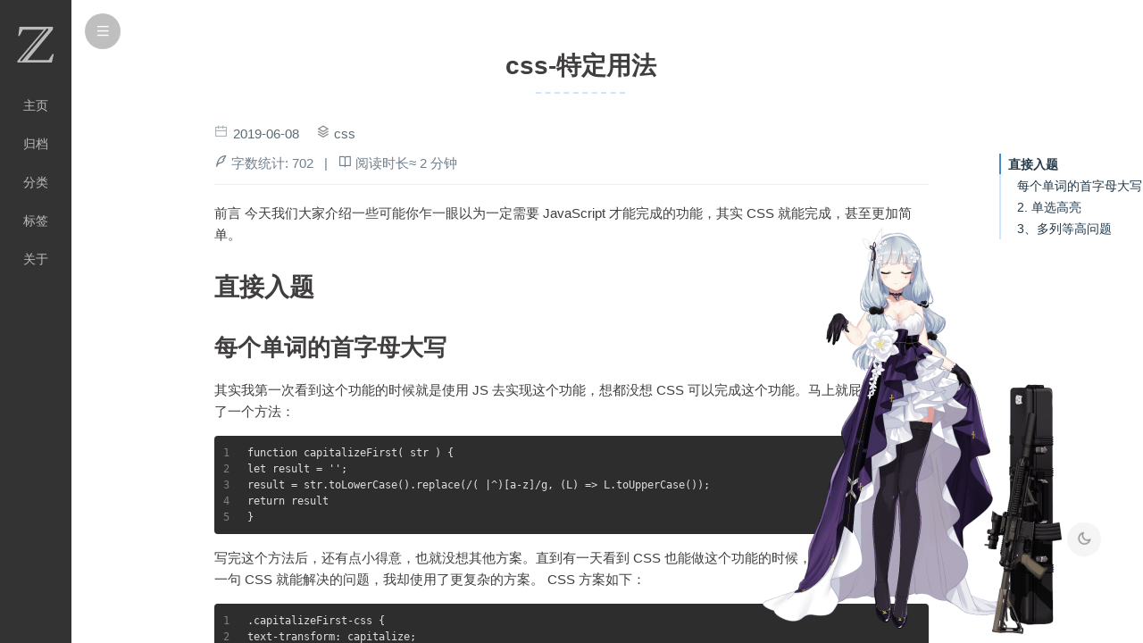

--- FILE ---
content_type: text/html; charset=utf-8
request_url: https://blog.zhaitianye.com/2019/06/css-%E7%89%B9%E5%AE%9A%E7%94%A8%E6%B3%95/
body_size: 6668
content:
<!DOCTYPE html>


<html lang="zh-CN">


<head>
  <meta charset="utf-8" />
   
  <meta name="keywords" content="翟天野 天野 翟天野博客 tianye zhaitianye" />
   
  <meta name="description" content="The seeker of the world" />
  
  <meta name="viewport" content="width=device-width, initial-scale=1, maximum-scale=1" />
  <meta name="google-site-verification" content="kjb8DKz9pS3E7YtDo44CHvqPDnq5r5DL67pSe5FEEvs" />
  <title>
    css-特定用法 |  Tianye Blog
  </title>
  <meta name="generator" content="hexo-theme-ayer">
  
  <link rel="shortcut icon" href="/favicon.ico" />
  
  
<link rel="stylesheet" href="/dist/main.css">

  
<link rel="stylesheet" href="/comm/remixicon.min.css">

  
<link rel="stylesheet" href="/css/custom.css">

  
  
<script src="/comm/pace.min.js"></script>

  
  

  
<script>
var _hmt = _hmt || [];
(function() {
	var hm = document.createElement("script");
	hm.src = "https://hm.baidu.com/hm.js?a65f4359920e6c4b5b2b6d0519751045";
	var s = document.getElementsByTagName("script")[0]; 
	s.parentNode.insertBefore(hm, s);
})();
</script>


</head>

</html>

<body>
  <div id="app">
    
      
      <canvas width="1777" height="841"
        style="position: fixed; left: 0px; top: 0px; z-index: 99999; pointer-events: none;"></canvas>
      
    <main class="content on">
      <section class="outer">
  <article
  id="post-css-特定用法"
  class="article article-type-post"
  itemscope
  itemprop="blogPost"
  data-scroll-reveal
>
  <div class="article-inner">
    
    <header class="article-header">
       
<h1 class="article-title sea-center" style="border-left:0" itemprop="name">
  css-特定用法
</h1>
 

    </header>
     
    <div class="article-meta">
      <a href="/2019/06/css-%E7%89%B9%E5%AE%9A%E7%94%A8%E6%B3%95/" class="article-date">
  <time datetime="2019-06-08T03:56:56.000Z" itemprop="datePublished">2019-06-08</time>
</a> 
  <div class="article-category">
    <a class="article-category-link" href="/categories/css/">css</a>
  </div>
  
<div class="word_count">
    <span class="post-time">
        <span class="post-meta-item-icon">
            <i class="ri-quill-pen-line"></i>
            <span class="post-meta-item-text"> 字数统计:</span>
            <span class="post-count">702</span>
        </span>
    </span>

    <span class="post-time">
        &nbsp; | &nbsp;
        <span class="post-meta-item-icon">
            <i class="ri-book-open-line"></i>
            <span class="post-meta-item-text"> 阅读时长≈</span>
            <span class="post-count">2 分钟</span>
        </span>
    </span>
</div>
 
    </div>
      
    <div class="tocbot"></div>




  
    <div class="article-entry" itemprop="articleBody">
       
  <p>前言 今天我们大家介绍一些可能你乍一眼以为一定需要 JavaScript 才能完成的功能，其实 CSS 就能完成，甚至更加简单。</p>
<h2 id="直接入题"><a href="#直接入题" class="headerlink" title="直接入题"></a>直接入题</h2><h3 id="每个单词的首字母大写"><a href="#每个单词的首字母大写" class="headerlink" title="每个单词的首字母大写"></a>每个单词的首字母大写</h3><p>其实我第一次看到这个功能的时候就是使用 JS 去实现这个功能，想都没想 CSS 可以完成这个功能。马上就屁颠屁颠的写了一个方法：</p>
<figure class="highlight plaintext"><table><tr><td class="gutter"><pre><span class="line">1</span><br><span class="line">2</span><br><span class="line">3</span><br><span class="line">4</span><br><span class="line">5</span><br></pre></td><td class="code"><pre><span class="line">function capitalizeFirst( str ) &#123;</span><br><span class="line">let result = &#x27;&#x27;;</span><br><span class="line">result = str.toLowerCase().replace(/( |^)[a-z]/g, (L) =&gt; L.toUpperCase());</span><br><span class="line">return result</span><br><span class="line">&#125;</span><br></pre></td></tr></table></figure>
<p>写完这个方法后，还有点小得意，也就没想其他方案。直到有一天看到 CSS 也能做这个功能的时候，我才反应过来明明一句 CSS 就能解决的问题，我却使用了更复杂的方案。 CSS 方案如下：</p>
<figure class="highlight plaintext"><table><tr><td class="gutter"><pre><span class="line">1</span><br><span class="line">2</span><br><span class="line">3</span><br></pre></td><td class="code"><pre><span class="line">.capitalizeFirst-css &#123;</span><br><span class="line">text-transform: capitalize;</span><br><span class="line">&#125;</span><br></pre></td></tr></table></figure>
<h4 id="text-transform-简单介绍"><a href="#text-transform-简单介绍" class="headerlink" title="text-transform 简单介绍"></a>text-transform 简单介绍</h4><p>这是 CSS2 中的属性，参数有 capitalize | uppercase | lowercase | none 参数介绍：</p>
<ol>
<li>none：默认。定义带有小写字母和大写字母的标准的文本。</li>
<li>capitalize：文本中的每个单词以大写字母开头。</li>
<li>uppercase：定义仅有大写字母。</li>
<li>lowercase：定义无大写字母，仅有小写字母。</li>
</ol>
<p>从这个属性我们可以知道全部大写（小写）的需求这个属性也能轻易实现。</p>
<h3 id="2-单选高亮"><a href="#2-单选高亮" class="headerlink" title="2. 单选高亮"></a>2. 单选高亮</h3><p>主要代码就是一段 CSS 代码：</p>
<figure class="highlight plaintext"><table><tr><td class="gutter"><pre><span class="line">1</span><br><span class="line">2</span><br><span class="line">3</span><br><span class="line">4</span><br><span class="line">5</span><br><span class="line">6</span><br><span class="line">7</span><br><span class="line">8</span><br><span class="line">9</span><br></pre></td><td class="code"><pre><span class="line">.input:checked + .colors &#123;</span><br><span class="line">border-color: #e63838;</span><br><span class="line">color: #e63838;</span><br><span class="line">&#125;</span><br><span class="line"></span><br><span class="line">&lt;div class=&quot;single-check&quot;&gt;</span><br><span class="line">&lt;input class=&quot;input&quot; type=&quot;radio&quot; name=&quot;colors&quot; value=&quot;1&quot;&gt;</span><br><span class="line">&lt;div class=&quot;colors&quot;&gt;天空之境&lt;/div&gt;</span><br><span class="line">&lt;/div&gt;</span><br></pre></td></tr></table></figure>
<h4 id="两个选择器的区别"><a href="#两个选择器的区别" class="headerlink" title="两个选择器的区别"></a>两个选择器的区别</h4><p><code>~选择器</code>：查找某个元素后面的所有兄弟元素 <code>+选择器</code>：查找某个元素后面紧邻的兄弟元素</p>
<h4 id="扩展"><a href="#扩展" class="headerlink" title="扩展"></a>扩展</h4><p>其实这个技巧也完全可以使用在导航栏的交互效果，个人觉得可以简化一部分工作。</p>
<h3 id="3、多列等高问题"><a href="#3、多列等高问题" class="headerlink" title="3、多列等高问题"></a>3、多列等高问题</h3><p>之前做 pc 端的客户画像需求时，遇到需要左右两边等到的需求（左边块的高度会随着内容变化）。 最初我使用的 JS 计算高度再赋值，可是这样会有页面闪动的效果。所以找到了两种 CSS 的处理方案：</p>
<ol>
<li>每列设置一个很大的 padding，再设置一个很大的负的 margin</li>
<li>使用 <code>display:table;</code></li>
</ol>
<p>第一种有明显的缺陷：</p>
<ol>
<li><code>border-bottom</code> 看不到了</li>
<li>设置的下方的两个圆角也不见了</li>
</ol>
<p>所以我使用了 <code>display:table;</code> 的方式来实现等高，可以说非常的方便。 建议不要一味的抵触 table，有的场景还是可以使用的。</p>
<h4 id="invalid-伪类和-vaild-伪类"><a href="#invalid-伪类和-vaild-伪类" class="headerlink" title="invalid 伪类和 vaild 伪类"></a>invalid 伪类和 vaild 伪类</h4><ul>
<li>valid 伪类，匹配通过 pattern 验证的元素</li>
<li>invalid 伪类，匹配未通过 pattern 验证的元素</li>
</ul>
 
      <!-- reward -->
      
    </div>
    

    <!-- copyright -->
    
    <div class="declare">
      <ul class="post-copyright">
        <li>
          <i class="ri-copyright-line"></i>
          <strong>版权声明： </strong>
          本博客所有文章，未经许可，任何单位及个人不得做营利性使用！转载请标明出处！如有侵权请联系作者。
        </li>
      </ul>
    </div>
    
    <footer class="article-footer">
       
  <ul class="article-tag-list" itemprop="keywords"><li class="article-tag-list-item"><a class="article-tag-list-link" href="/tags/css/" rel="tag">css</a></li></ul>

    </footer>
  </div>

   
  <nav class="article-nav">
    
      <a href="/2019/06/%E5%85%A5%E5%9D%91Flutter/" class="article-nav-link">
        <strong class="article-nav-caption">上一篇</strong>
        <div class="article-nav-title">
          
            入坑Flutter
          
        </div>
      </a>
    
    
      <a href="/2019/05/%E8%9A%82%E8%9A%81%E9%87%91%E6%9C%8D%E5%89%8D%E7%AB%AF%E6%A1%86%E6%9E%B6%E5%92%8C%E5%B7%A5%E7%A8%8B%E5%8C%96%E5%AE%9E%E8%B7%B5-%E8%BD%AC/" class="article-nav-link">
        <strong class="article-nav-caption">下一篇</strong>
        <div class="article-nav-title">蚂蚁金服前端框架和工程化实践-转</div>
      </a>
    
  </nav>

  
     
</article>

</section>
      <footer class="footer">
  <div class="outer">
    <ul>
      <li>
        Copyrights &copy;
        2015-2024
        <i class="ri-heart-fill heart_icon"></i> 翟天野
      </li>
    </ul>
    <ul>
      <li>
        
      </li>
    </ul>
    <ul>
      <li>
        
      </li>
    </ul>
    <ul>
      
    </ul>
    <ul>
      <li>
        <!-- cnzz统计 -->
        
      </li>
    </ul>
  </div>
</footer>
      <div class="float_btns">
        <div class="totop" id="totop">
  <i class="ri-arrow-up-line"></i>
</div>

<div class="todark" id="todark">
  <i class="ri-moon-line"></i>
</div>

      </div>
    </main>
    <aside class="sidebar on">
      <button class="navbar-toggle"></button>
<nav class="navbar">
  
  <div class="logo">
    <a href="/"><img src="/images/logo.svg" alt="Tianye Blog"></a>
  </div>
  
  <ul class="nav nav-main">
    
    <li class="nav-item">
      <a class="nav-item-link" href="/">主页</a>
    </li>
    
    <li class="nav-item">
      <a class="nav-item-link" href="/archives">归档</a>
    </li>
    
    <li class="nav-item">
      <a class="nav-item-link" href="/categories">分类</a>
    </li>
    
    <li class="nav-item">
      <a class="nav-item-link" href="/tags">标签</a>
    </li>
    
    <li class="nav-item">
      <a class="nav-item-link" href="/about">关于</a>
    </li>
    
  </ul>
</nav>
<nav class="navbar navbar-bottom">
  <ul class="nav">
    <li class="nav-item">
      
      
    </li>
  </ul>
</nav>
<div class="search-form-wrap">
  <div class="local-search local-search-plugin">
  <input type="search" id="local-search-input" class="local-search-input" placeholder="Search...">
  <div id="local-search-result" class="local-search-result"></div>
</div>
</div>
    </aside>
    <script>
      if (window.matchMedia("(max-width: 768px)").matches) {
        document.querySelector('.content').classList.remove('on');
        document.querySelector('.sidebar').classList.remove('on');
      }
    </script>
    <div id="mask"></div>

<!-- #reward -->
<div id="reward">
  <span class="close"><i class="ri-close-line"></i></span>
  <p class="reward-p"><i class="ri-cup-line"></i>请我喝杯咖啡吧~</p>
  <div class="reward-box">
    
    
  </div>
</div>
    
<script src="/js/jquery-2.0.3.min.js"></script>


<script src="/js/lazyload.min.js"></script>


<!-- Tocbot -->


<script src="/js/tocbot.min.js"></script>

<script>
  
  if(document.getElementsByClassName("tocbot").length !== 0){
    tocbot.init({
      tocSelector: '.tocbot',
      contentSelector: '.article-entry',
      headingSelector: 'h1, h2, h3, h4, h5, h6',
      hasInnerContainers: true,
      scrollSmooth: true,
      scrollContainer: 'main',
      positionFixedSelector: '.tocbot',
      positionFixedClass: 'is-position-fixed',
      fixedSidebarOffset: 'auto'
    });
  }
</script>

<script src="/comm/jquery.modal.min.js"></script>
<link rel="stylesheet" href="/comm/jquery.modal.min.css">
<script src="/comm/jquery.justifiedGallery.min.js"></script>

<script src="/dist/main.js"></script>

<!-- ImageViewer -->

<!-- Root element of PhotoSwipe. Must have class pswp. -->
<div class="pswp" tabindex="-1" role="dialog" aria-hidden="true">

    <!-- Background of PhotoSwipe. 
         It's a separate element as animating opacity is faster than rgba(). -->
    <div class="pswp__bg"></div>

    <!-- Slides wrapper with overflow:hidden. -->
    <div class="pswp__scroll-wrap">

        <!-- Container that holds slides. 
            PhotoSwipe keeps only 3 of them in the DOM to save memory.
            Don't modify these 3 pswp__item elements, data is added later on. -->
        <div class="pswp__container">
            <div class="pswp__item"></div>
            <div class="pswp__item"></div>
            <div class="pswp__item"></div>
        </div>

        <!-- Default (PhotoSwipeUI_Default) interface on top of sliding area. Can be changed. -->
        <div class="pswp__ui pswp__ui--hidden">

            <div class="pswp__top-bar">

                <!--  Controls are self-explanatory. Order can be changed. -->

                <div class="pswp__counter"></div>

                <button class="pswp__button pswp__button--close" title="Close (Esc)"></button>

                <button class="pswp__button pswp__button--share" style="display:none" title="Share"></button>

                <button class="pswp__button pswp__button--fs" title="Toggle fullscreen"></button>

                <button class="pswp__button pswp__button--zoom" title="Zoom in/out"></button>

                <!-- Preloader demo http://codepen.io/dimsemenov/pen/yyBWoR -->
                <!-- element will get class pswp__preloader--active when preloader is running -->
                <div class="pswp__preloader">
                    <div class="pswp__preloader__icn">
                        <div class="pswp__preloader__cut">
                            <div class="pswp__preloader__donut"></div>
                        </div>
                    </div>
                </div>
            </div>

            <div class="pswp__share-modal pswp__share-modal--hidden pswp__single-tap">
                <div class="pswp__share-tooltip"></div>
            </div>

            <button class="pswp__button pswp__button--arrow--left" title="Previous (arrow left)">
            </button>

            <button class="pswp__button pswp__button--arrow--right" title="Next (arrow right)">
            </button>

            <div class="pswp__caption">
                <div class="pswp__caption__center"></div>
            </div>

        </div>

    </div>

</div>

<link rel="stylesheet" href="/comm/photoswipe_dist/photoswipe.css">
<link rel="stylesheet" href="/comm/photoswipe_dist/default-skin/default-skin.css">
<script src="/comm/photoswipe_dist/photoswipe.min.js"></script>
<script src="/comm/photoswipe_dist/photoswipe-ui-default.min.js"></script>

<script>
    function viewer_init() {
        let pswpElement = document.querySelectorAll('.pswp')[0];
        let $imgArr = document.querySelectorAll(('.article-entry img:not(.reward-img)'))

        $imgArr.forEach(($em, i) => {
            $em.onclick = () => {
                // slider展开状态
                if (document.querySelector('.left-col.show')) return
                let items = []
                $imgArr.forEach(($em2, i2) => {
                    let img = $em2.getAttribute('data-idx', i2)
                    let src = $em2.getAttribute('data-target') || $em2.getAttribute('src')
                    let title = $em2.getAttribute('alt')
                    // 获得原图尺寸
                    const image = new Image()
                    image.src = src
                    items.push({
                        src: src,
                        w: image.width || $em2.width,
                        h: image.height || $em2.height,
                        title: title
                    })
                })
                var gallery = new PhotoSwipe(pswpElement, PhotoSwipeUI_Default, items, {
                    index: parseInt(i)
                });
                gallery.init()
            }
        })
    }
    viewer_init()
</script>

<!-- MathJax -->

<!-- Katex -->

<!-- busuanzi  -->

<!-- ClickLove -->

<!-- ClickBoom1 -->

<!-- ClickBoom2 -->


<script src="/js/clickBoom2.js"></script>


<!-- CodeCopy -->


<link rel="stylesheet" href="/css/clipboard.css">

<script src="/comm/clipboard.min.js"></script>
<script>
  function wait(callback, seconds) {
    var timelag = null;
    timelag = window.setTimeout(callback, seconds);
  }
  !function (e, t, a) {
    var initCopyCode = function(){
      var copyHtml = '';
      copyHtml += '<button class="btn-copy" data-clipboard-snippet="">';
      copyHtml += '<i class="ri-file-copy-2-line"></i><span>COPY</span>';
      copyHtml += '</button>';
      $(".highlight .code pre").before(copyHtml);
      $(".article pre code").before(copyHtml);
      var clipboard = new ClipboardJS('.btn-copy', {
        target: function(trigger) {
          return trigger.nextElementSibling;
        }
      });
      clipboard.on('success', function(e) {
        let $btn = $(e.trigger);
        $btn.addClass('copied');
        let $icon = $($btn.find('i'));
        $icon.removeClass('ri-file-copy-2-line');
        $icon.addClass('ri-checkbox-circle-line');
        let $span = $($btn.find('span'));
        $span[0].innerText = 'COPIED';
        
        wait(function () { // 等待两秒钟后恢复
          $icon.removeClass('ri-checkbox-circle-line');
          $icon.addClass('ri-file-copy-2-line');
          $span[0].innerText = 'COPY';
        }, 2000);
      });
      clipboard.on('error', function(e) {
        e.clearSelection();
        let $btn = $(e.trigger);
        $btn.addClass('copy-failed');
        let $icon = $($btn.find('i'));
        $icon.removeClass('ri-file-copy-2-line');
        $icon.addClass('ri-time-line');
        let $span = $($btn.find('span'));
        $span[0].innerText = 'COPY FAILED';
        
        wait(function () { // 等待两秒钟后恢复
          $icon.removeClass('ri-time-line');
          $icon.addClass('ri-file-copy-2-line');
          $span[0].innerText = 'COPY';
        }, 2000);
      });
    }
    initCopyCode();
  }(window, document);
</script>


<!-- CanvasBackground -->


    
  </div>
<script src="/live2dw/lib/L2Dwidget.min.js?094cbace49a39548bed64abff5988b05"></script><script>L2Dwidget.init({"pluginRootPath":"live2dw/","pluginJsPath":"lib/","pluginModelPath":"assets/","tagMode":false,"debug":false,"model":{"jsonPath":"/live2dw/assets/assets/hk416.model.json"},"display":{"position":"right","width":400,"height":500,"hOffset":80,"vOffset":-15},"mobile":{"show":false,"scale":0.5},"react":{"opacity":1},"log":false});</script></body>

</html>

--- FILE ---
content_type: text/css; charset=utf-8
request_url: https://blog.zhaitianye.com/dist/main.css
body_size: 8067
content:
@font-face{font-family:remixicon;src:url(remixicon.072a88b0.eot);src:url(remixicon.072a88b0.eot#iefix) format("embedded-opentype"),url(remixicon.d771c484.woff2) format("woff2"),url(remixicon.e8367185.woff) format("woff"),url(remixicon.c3c191d8.ttf) format("truetype"),url(remixicon.33c2abcb.svg#remixicon) format("svg");font-display:swap}[class*=" ri-"],[class^=ri-]{display:inline-block;font-family:remixicon!important;font-style:normal;-webkit-font-smoothing:antialiased;-moz-osx-font-smoothing:grayscale}html{line-height:1.15}h1{font-size:30px}h2{font-size:28px}h3{font-size:26px}h4{font-size:24px}h5{font-size:21px}h6{font-size:18px}hr{box-sizing:content-box;height:0;overflow:visible}pre{font-family:monospace,monospace;font-size:1em}a{background-color:transparent}abbr[title]{border-bottom:none;-webkit-text-decoration:underline;text-decoration:underline;-webkit-text-decoration:underline dotted;text-decoration:underline dotted}b,strong{font-weight:bolder}code,kbd,samp{font-family:monospace,monospace;font-size:1em}small{font-size:80%}sub,sup{font-size:75%;line-height:0;position:relative;vertical-align:baseline}sub{bottom:-.25em}sup{top:-.5em}img{border-style:none}button,input,optgroup,select,textarea{font-family:inherit;font-size:100%;line-height:1.15;margin:0}button,input{overflow:visible}button,select{text-transform:none}[type=button],[type=reset],[type=submit],button{-webkit-appearance:button}[type=button]::-moz-focus-inner,[type=reset]::-moz-focus-inner,[type=submit]::-moz-focus-inner,button::-moz-focus-inner{border-style:none;padding:0}[type=button]-moz-focusring,[type=reset]-moz-focusring,[type=submit]-moz-focusring,button:-moz-focusring{outline:1px dotted ButtonText}fieldset{padding:.35em .75em .625em}legend{box-sizing:border-box;color:inherit;display:table;max-width:100%;padding:0;white-space:normal}progress{vertical-align:baseline}textarea{overflow:auto}[type=checkbox],[type=radio]{box-sizing:border-box;padding:0}[type=number]::-webkit-inner-spin-button,[type=number]::-webkit-outer-spin-button{height:auto}[type=search]{-webkit-appearance:textfield;outline-offset:-2px}[type=search]::-webkit-search-decoration{-webkit-appearance:none}::-webkit-file-upload-button{-webkit-appearance:button;font:inherit}details{display:block}summary{display:list-item}[hidden],template{display:none}*,:after,:before{box-sizing:border-box}body,html{height:100%}html{font-size:62.5%;-ms-overflow-style:scrollbar;-webkit-tap-highlight-color:transparent}body,html{-webkit-text-size-adjust:100%;-ms-text-size-adjust:100%}body{position:relative;background-color:#fff;font-family:Helvetica Neue,Helvetica,PingFang SC,Hiragino Sans GB,Microsoft YaHei,微软雅黑,Arial,sans-serif;font-size:1.4rem;line-height:1.7;color:#403e3e;padding:0;margin:0;overflow-x:hidden;-moz-text-size-adjust:100%;text-size-adjust:100%}body.darkmode{background:rgba(0,0,0,.6)}body.darkmode *{color:#f2f2f2}body.darkmode .article-entry code{background:#c7c7c7!important;color:#c7254e!important}body.darkmode .archive-article-date,body.darkmode .archive-year-wrap .archive-year,body.darkmode .article-category .article-category-link,body.darkmode .article-date,body.darkmode .article-header .article-title,body.darkmode .article-tag-list:before,body.darkmode .category-list .category-list-item i,body.darkmode .category-list a:hover .category-list-item,body.darkmode .share-outer i,body.darkmode .tag-list>.tag-list-item:before,body.darkmode a.toc-link{color:#e6e6e6!important}body.darkmode #reward .reward-p,body.darkmode #reward .reward-p i,body.darkmode .float_btns i,body.darkmode .local-search-input,body.darkmode .share-icons a i{color:#7a7a7a!important}body.darkmode .is-position-fixed{background-color:transparent}body.darkmode .v *{color:#555!important}body.darkmode .article-tag-list .article-tag-list-link,body.darkmode .tag-list>.tag-list-item .tag-list-link{background:#e6e6e6!important;color:#555!important}body.darkmode #vcomments-box #vcomments{background-color:hsla(0,0%,100%,.1)!important}body.darkmode #vcomments-box #vcomments *{color:#f1f1f1!important}body.darkmode .v .vbtn{background-color:transparent!important}body.darkmode .v .vlist .vcard .vhead .vsys{border:1px solid #f1f1f1!important;background-color:transparent!important}body.darkmode input::-webkit-input-placeholder{color:#ccc}body.darkmode input::-moz-input-placeholder{color:#ccc}body.darkmode input::-ms-input-placeholder{color:#ccc}a{color:#0681d0}a:hover{color:#19a1f8}a:active{color:#067bc6}a.disabled{color:#adb5bd}dir,menu,ul{margin:0;padding:0}img{max-width:100%}button{outline:none;cursor:pointer}.archive-article-date,.archive-year-wrap .archive-year,.article-category .article-category-link,.article-date{text-decoration:none;color:#5c6b72}.archive-article-date:hover,.archive-year-wrap .archive-year:hover,.article-category .article-category-link:hover,.article-date:hover{color:#5c6b72}.archive-article-inner{border-radius:4px}.article-entry h1,.article-entry h2,.article-entry h3,.article-entry h4,.article-entry h5,.article-entry h6{margin:2.5rem 0 1.5rem}.article-entry hr{height:.1rem;background-color:#999;border:none;padding:0;margin:1.5rem 0}.article-entry strong{font-weight:700}.article-entry cite,.article-entry em{font-style:italic}.article-entry sub,.article-entry sup{font-size:75%;line-height:0;position:relative;vertical-align:baseline}.article-entry sup{top:-.5rem}.article-entry sub{bottom:-.25rem}.article-entry small{font-size:85%}.article-entry abbr,.article-entry acronym{border-bottom:.1rem dotted #999}.article-entry dl,.article-entry ol,.article-entry ul{margin:1.5rem 0 1.5rem 2rem}.article-entry blockquote,.article-entry p,.article-entry table{margin:1.5rem 0}.article-entry img,.article-entry video{max-width:100%;height:auto;display:block;margin:auto}.article-entry iframe{border:none}.article-entry table{width:100%;max-width:70rem;border:1px solid #dedede;margin:15px auto;border-collapse:collapse;empty-cells:show}.article-entry table td,.article-entry table th{border:1px solid #dedede;padding:5px 10px}.article-entry table th{font-weight:700;text-align:center!important;background:rgba(158,188,226,.2);white-space:nowrap}.article-entry table td:first-child{white-space:nowrap}.article-entry table td:nth-child(2){text-align:left!important}.article-entry blockquote{display:block;padding:0 1.5rem;width:100%;overflow:auto;border-left:.3rem solid #cce5ff;color:#5c6b72}.article-entry blockquote>:first-child{margin-top:0}.article-entry blockquote>:last-child{margin-bottom:0}.article-entry blockquote footer cite:before{content:"—";padding:0 .5rem}#app{height:100%;width:100%;overflow:hidden}#app,.cover{position:relative}.cover{padding:0;margin-bottom:3rem;text-align:center}.cover .forkMe{position:absolute;z-index:999;top:0;right:0}.content.anim,.sidebar.anim{transition:all .3s ease-in-out}.content{position:relative;z-index:1;margin-left:0;height:100%;width:100%;overflow-y:scroll;overflow-x:hidden;-webkit-overflow-scrolling:touch}.content.on{margin-left:0!important}.sidebar{position:fixed;z-index:9;left:-8rem;bottom:0;width:8rem;height:100%;background-color:rgba(0,0,0,.8)}.sidebar.on{left:0}.navbar-toggle{position:absolute;top:1.5rem;left:9.5rem;border:none;height:4rem;width:4rem;border-radius:50%;background-color:rgba(0,0,0,.5);color:#fff;transition:all .3s ease-in-out;opacity:.5}.navbar-toggle:hover{opacity:1}.navbar-toggle:before{content:"\ee09";font-family:remixicon;font-size:larger}.outer,.wrap{position:relative;width:100%;padding-right:1.5rem;padding-left:1.5rem;margin:auto;min-height:calc(100% - 157px)}.outer:after,.outer:before,.wrap:after,.wrap:before{content:"";display:table;clear:both}.local-search{width:100%}@media (min-width:768px){.cover{margin-bottom:0;height:100%}.outer,.wrap{width:70rem;padding-right:0;padding-left:0}.local-search{width:70rem}.content.on{transform:none}}@media (max-width:768px){.cover .forkMe{display:none}.content.on{margin-left:-1px!important}.sidebar{background-color:#403e3e}.navbar-toggle{transform:scale(1.1)}}.list-unstyled{list-style:none;padding-left:0;margin-left:0}.categories-box{max-width:320px;margin-right:-.5rem;margin-left:-.5rem;border-left:1px solid #eee}.categories-box span{padding-left:5px;color:#aaa;font-size:14px}.categories-box ol li,.categories-box ul li{list-style:none;margin:15px 0;padding-left:15px;padding-bottom:12px;font-size:16px;font-weight:500;word-wrap:break-word;border-bottom:1px solid #eee}.categories-box ol li:last-child,.categories-box ul li:last-child{margin-bottom:0;border-bottom:0 solid #000}.categories-box ol li i,.categories-box ul li i{font-style:normal;margin-left:10px;color:#007cfc}.categories-box a{display:inline-block;vertical-align:middle;text-decoration:none;color:#403e3e}.categories-box a:hover{opacity:.8}.categories-box a:before{content:"\efde";font-family:remixicon;margin-right:.5rem;display:inline-block;vertical-align:middle}.categories-box ol ol,.categories-box ol ul,.categories-box ul ol,.categories-box ul ul{list-style:none;padding-left:0;margin:0 20px}.categories-box ol ol li,.categories-box ol ul li,.categories-box ul ol li,.categories-box ul ul li{list-style:none;padding-left:0;margin-left:0;border:none;padding-bottom:0}.archive-list-count:before,.category-list-count:before,.tag-list-count:before{content:"("}.archive-list-count:after,.category-list-count:after,.tag-list-count:after{content:")"}.tag-list{list-style:none;padding-left:0;margin-right:-.5rem;margin-left:-.5rem}.tag-list>.tag-list-item{display:inline-block;padding:.5rem 1rem;font-size:120%}.tag-list>.tag-list-item:before{content:"\eec3";font-family:remixicon;margin-right:.5rem;display:inline-block;vertical-align:middle;color:#5d5a5a}.tag-list>.tag-list-item .tag-list-link{display:inline-block;vertical-align:middle;text-decoration:none;height:30px;line-height:30px;padding:0 15px;font-size:1.5rem;border-radius:15px;background-color:#5d5a5a;color:#fff;box-shadow:0 3px 5px rgba(0,0,0,.12);transition:.2s}.tag-list>.tag-list-item .tag-list-link:hover{transform:scale(1.1)}.cover-frame{position:relative;min-width:100%;height:100vh}.cover-frame .bg-box{width:100%;height:100%}.cover-frame .bg-box>img{display:block;width:100vw;height:100vh;-o-object-fit:cover;object-fit:cover;-o-object-position:center center;object-position:center center}.cover-inner{position:absolute;top:50%;left:50%;transform:translate(-50%,-100%)}.cover-inner h1{font-size:7rem;margin:0;opacity:.95}.cover-inner #subtitle-box,.cover-inner h1{font-family:Titillium Web,PingFang SC,Hiragino Sans GB,Microsoft JhengHei,Microsoft YaHei,Helvetica Neue,Helvetica,Arial,sans-serif}.cover-inner #subtitle-box{font-size:3rem;margin:.5rem 0 1.5rem}.cover-inner,.cover-inner a{color:#fff;text-decoration:none}.cover-inner img,.cover-inner video{position:relative}.cover-inner .cover-logo{width:6rem}.cover-learn-more{position:absolute;z-index:1;bottom:10px;left:0;width:100%}.cover-learn-more a>i{font-size:3rem;color:#fff;-webkit-animation:down 1s linear infinite;animation:down 1s linear infinite}.cover-learn-more a>i:hover{color:#1e3e3f}.float_btns{position:fixed;bottom:10rem;right:50px;z-index:9996;text-align:center;transform:scale(1.2)}#mask{position:fixed;left:0;top:0;width:100%;height:100%;background-color:rgba(0,0,0,.8);z-index:9998;display:none}.word_count{margin-top:5px;color:#717f8c;padding-bottom:1rem;border-bottom:1px solid #efefef}@media (max-width:768px){.cover-inner{transform:translate(-50%,-70%);width:100%}.cover-inner h1{font-size:4.5rem}.cover-inner #subtitle-box{font-size:2rem}.float_btns{right:10px}}@-webkit-keyframes down{0%{margin-bottom:0;opacity:1}to{margin-bottom:-15px;opacity:.1}}@keyframes down{0%{margin-bottom:0;opacity:1}to{margin-bottom:-15px;opacity:.1}}.search-form-wrap{width:100%;position:fixed;top:-100%;right:8rem;left:0;opacity:0;transition:.3s}.search-form-wrap.on{top:0;opacity:1}.local-search{position:relative;margin:0 auto;padding:1rem 3rem;background-color:rgba(64,62,62,.9);box-shadow:0 1rem 3rem rgba(30,62,63,.05);max-height:100vh;overflow-y:auto}.local-search-input{font-size:120%;border:0;border-radius:.4rem;width:100%;padding:1rem 1.5rem;outline:none}.local-search-input::-webkit-search-cancel-button,.local-search-input::-webkit-search-results-decoration{-webkit-appearance:none}.local-search-close{position:absolute;top:1.85rem;right:4.25rem;display:block;height:2rem;width:2rem;padding:0;border:none;border-radius:50%;color:#fff;text-align:center;cursor:pointer}.local-search-close:before{font-size:150%;content:"\eb52";font-family:remixicon}.local-search-result{text-align:left}.search-result-list{list-style:none;padding-left:0;margin-left:0}.search-result-list li{padding:1.5rem 0}.search-result-list li:not(:last-child){border-bottom:.1rem solid #999}.search-result-list li .search-result-title{font-size:1.6rem;font-weight:700}.search-result-list li .search-result{color:#fff;padding-top:.5rem;margin:0;max-height:12rem;overflow:hidden}.search-result-list li em.search-keyword{font-style:normal;color:#0681d0}.search-result-empty{padding:2.6rem 0 0;color:#fff}.search-result-empty p{text-align:center}.article{padding:5rem 0 3rem;font-size:110%}.article .sea-center{text-align:center;color:#000}.article .sea-center:after{border-bottom:2px dashed #cce5ff;content:"";width:100px;display:block;margin:.2em auto 0;height:2px}.article-topping{display:inline-block;margin-left:10px;padding:0 10px;border-radius:4px;font-style:normal;font-size:12px;background-color:#ea434a;color:#fff;height:22px;line-height:24px;transform:translateY(-8px)}.article-meta:after,.article-meta:before{content:"";display:table;clear:both}.article-date:before{content:"\eaf2";margin-right:.15rem;font-family:remixicon;opacity:.5}.article-category{display:inline-block;margin-left:1.5rem}.article-category:before{content:"\efde";font-family:remixicon;margin-right:.15rem;opacity:.6}.archive-article-header+.article-category{margin-left:0}.article-entry{font-size:100%;margin-top:.5rem;line-height:1.6;color:#403e3e}.article-entry:after,.article-entry:before{content:"";display:table;clear:both}.article-entry .pullquote{text-align:left;width:45%;margin:0}.article-entry .pullquote.left{margin-left:.5em;margin-right:1em}.article-entry .pullquote.right{margin-right:.5em;margin-left:1em}.article-entry .caption{color:color-grey;display:block;font-size:.9em;margin-top:.5em;position:relative;text-align:center}.article-entry .video-container{position:relative;padding-top:56.25%;height:0;overflow:hidden}.article-entry .video-container embed,.article-entry .video-container iframe,.article-entry .video-container object{position:absolute;top:0;left:0;width:100%;height:100%;margin-top:0}.article-header{position:relative}.article-header h1,.article-header h2{margin:0}.article-header .article-title{display:block;font-size:28px;font-weight:700;margin-bottom:3rem;text-decoration:none;color:#403e3e;padding-left:2rem;border-left:4px solid #403e3e}.article-footer:after,.article-footer:before{content:"";display:table;clear:both}.declare{margin:0 0 1rem;padding-bottom:1rem;color:#999;border-bottom:1px solid #f6f6f6}.declare ul,.declare ul li{list-style:none}.article-tag-list{list-style:none;padding-left:0;margin:0}.article-tag-list:before{color:#5d5a5a;content:"\eec3";font-family:remixicon;margin-right:.5rem}.article-tag-list .article-tag-list-item{display:inline-block;padding-right:1rem}.article-tag-list .article-tag-list-link{font-size:11px;text-decoration:none;display:block;color:#fff;float:left;height:18px;line-height:18px;padding:0 8px;position:relative;border-radius:9px;background-color:#5d5a5a}.article-comment-link{float:right}.article-comment-link:before{content:"\ee0d";font-family:remixicon;padding-right:8px}.article-share-link{cursor:pointer;float:right;margin-left:20px}.article-share-link:before{content:"\ef76";font-family:remixicon;padding-right:6px}.article-nav{position:relative;padding-top:1.5rem;margin:1rem 0 2rem;border-top:.1rem solid #eee}.article-nav:after,.article-nav:before{content:"";display:table;clear:both}.article-nav-link{display:block;text-decoration:none}.article-nav-link:first-child{float:left}.article-nav-link:last-child{float:right;text-align:right}.article-nav-caption{color:#5c6b72}.article-nav-title{font-size:inherit}.article-share-box{position:absolute;display:none;background:#fff;border-radius:.4rem;box-shadow:1px 2px 10px rgba(0,0,0,.2);border-radius:3px;margin-left:-145px;overflow:hidden;z-index:1}.article-share-box.on{display:block}.article-share-input{width:100%;background:none;box-sizing:border-box;padding:0 1.5rem;outline:none;border:none;border-bottom:.1rem solid #999;height:3.6rem;line-height:3.6rem}.article-share-links:after,.article-share-links:before{content:"";display:table;clear:both}.article-share-facebook,.article-share-google,.article-share-pinterest,.article-share-twitter{position:relative;display:block;float:left;width:5rem;height:3.6rem;color:#403e3e;text-align:center;text-decoration:none}.article-share-facebook:before,.article-share-google:before,.article-share-pinterest:before,.article-share-twitter:before{font-size:20px;font-family:remixicon}.article-share-facebook:hover,.article-share-google:hover,.article-share-pinterest:hover,.article-share-twitter:hover{color:#fff}.article-share-twitter:before{content:"\f068"}.article-share-twitter:hover{background:#00aced;text-shadow:0 1px #008abe}.article-share-facebook:before{content:"\ec30"}.article-share-facebook:hover{background:#3b5998;text-shadow:0 1px #2f477a}.article-share-pinterest:before{content:"\eea8"}.article-share-pinterest:hover{background:#cb2027;text-shadow:0 1px #a21a1f}.article-share-google:before{content:"\ed15"}.article-share-google:hover{background:#dd4b39;text-shadow:0 1px #be3221}.tocbot{padding:20px;position:absolute;right:-28rem;top:14rem;font-size:80%;opacity:.95;max-width:255px;border-radius:8px}.tocbot>.toc-list{position:relative;overflow:hidden}.toc-list{list-style:none;margin-left:0;padding-left:1rem}a.toc-link{height:100%;color:#172d3e;text-decoration:none;font-size:115%}.is-collapsible{max-height:1000px;overflow:hidden;transition:all}.is-collapsed{max-height:0}.is-position-fixed{position:fixed!important;top:0;right:6rem;background-color:#fff;z-index:996}.toc-link:before{background-color:#cce5ff;content:" ";display:inline-block;height:inherit;left:0;margin-top:-1px;position:absolute;width:2px}.is-active-link:before{background-color:#3d85c6}.is-active-link{font-weight:700}.article-gallery{position:relative}.article-gallery-photos{position:relative;overflow:hidden}.article-gallery-img{display:none;max-width:100%}.article-gallery-img:first-child{display:block}.article-gallery-img.loaded{position:absolute;display:block}.article-gallery-img img{display:block;max-width:100%;margin:0 auto}.article-albums{position:relative}.article-albums-photos{position:relative;display:flex;flex-wrap:wrap;list-style:none;padding-left:0;margin-left:0}.article-albums-photos:after,.article-albums-photos:before{content:"";display:table;clear:both}.article-albums-photos:after{content:"";flex-grow:999999999}.article-albums-photos .article-albums-item{position:relative;flex-grow:1;margin:.5rem;overflow:hidden}.article-albums-photos .article-albums-item img{-o-object-fit:cover;object-fit:cover;max-width:100%;min-width:100%;vertical-align:center}.article-albums-photos .article-albums-item .article-albums-caption{display:block;width:100%;padding:1rem 0;text-align:center}@media (min-width:576px){.article-albums-item img{height:32rem}.article-albums-item .article-albums-caption{position:absolute;bottom:0;left:0;width:100%;background-color:rgba(0,0,0,.5);background:linear-gradient(0deg,rgba(0,0,0,.5),transparent);color:#fff;padding:1rem;opacity:0;transform:translateY(100%);transition:all .3s ease-in-out}.article-albums-item:hover .article-albums-caption{opacity:1;transform:translateY(0)}}@media (min-width:768px){.article-albums-item img{height:20rem}}.justified-gallery{width:100%;position:relative;overflow:hidden}.justified-gallery>a,.justified-gallery>div,.justified-gallery>figure{position:absolute;display:inline-block;overflow:hidden;background:#adb5bd;opacity:1;margin:0;padding:0}.justified-gallery>a>a>img,.justified-gallery>a>a>svg,.justified-gallery>a>img,.justified-gallery>a>svg,.justified-gallery>div>a>img,.justified-gallery>div>a>svg,.justified-gallery>div>img,.justified-gallery>div>svg,.justified-gallery>figure>a>img,.justified-gallery>figure>a>svg,.justified-gallery>figure>img,.justified-gallery>figure>svg{position:absolute;top:50%;left:50%;margin:0;padding:0;border:none;opacity:1}.justified-gallery>a>.caption,.justified-gallery>div>.caption,.justified-gallery>figure>.caption{display:none;position:absolute;right:0;bottom:0;left:0;padding:1rem;background-color:rgba(0,0,0,.5);background:linear-gradient(0deg,rgba(0,0,0,.5),transparent);color:#fff}.justified-gallery>a>.caption.caption-visible,.justified-gallery>div>.caption.caption-visible,.justified-gallery>figure>.caption.caption-visible{display:initial}.justified-gallery>.jg-entry-visible{opacity:1;background:none}.justified-gallery>.jg-entry-visible>a>img,.justified-gallery>.jg-entry-visible>a>svg,.justified-gallery>.jg-entry-visible>img,.justified-gallery>.jg-entry-visible>svg{opacity:1;transition:opacity}.justified-gallery>.jg-filtered{display:none}.justified-gallery>.jg-filtered>.spinner{position:absolute;bottom:0;margin-left:-24px;padding:10px 0;left:50%;opacity:1;overflow:initial}.justified-gallery>.jg-filtered>span{display:inline-block;opacity:1;width:8px;height:8px;margin:0 4px;background-color:#000;border-radius:6px}.articles .article{padding:4.5rem 0}.articles .article:not(:last-child){border-bottom:.1rem solid #ddd}.articles .article-entry{margin-top:1rem;padding:0 2rem 2rem;border:1px dashed #dfdede}.articles .article-entry .article-more-link{display:inline-block;float:right;background-color:#403e3e;padding:.5rem 1rem;border-radius:4px;color:#fff!important;text-decoration:none}.articles .article-entry .article-gallery{margin-top:1.5rem}.articles .article-footer{margin-top:1rem}.archives-wrap{position:relative}.archives-wrap:after,.archives-wrap:before{content:"";display:table;clear:both}.archives-wrap:first-child{margin-top:3rem}.archives-wrap:last-child{margin-bottom:3rem}.archive-year-wrap{position:absolute;top:0;left:0;width:6rem}.archive-year-wrap .archive-year{position:relative;display:inline-block}.archive-year-wrap .archive-year:after{content:"";position:absolute;left:0;bottom:0;height:.15rem;background-color:#5c6b72;width:100%}.archives{margin-left:6rem;border-left:.1rem dashed #999;padding-left:3rem}.archives:after,.archives:before{content:"";display:table;clear:both}.archive-article-inner{margin-bottom:1.5rem}.archive-article-header{display:table-row}.archive-article-header>a,.archive-article-header>h2{display:table-cell}.archive-article-header h2{margin:0;padding-left:3rem}.archive-article-header h2 .archive-article-title{text-decoration:none;font-size:1.8rem}.archive-article-footer{margin-top:1.5rem}.archive-article-date{position:relative;display:block}.archive-article-date:before{content:"";position:absolute;top:50%;left:-3.5rem;margin-top:-.5rem;width:1rem;height:1rem;border-radius:1rem;background-color:#999}.page-type-title{margin:0;padding:3rem 0}.page-nav{margin:3rem auto;text-align:center;overflow:hidden}.page-nav:after,.page-nav:before{content:"";display:table;clear:both}.page-nav a,.page-nav span{padding:1rem 1.5rem;line-height:1}.page-nav a{text-decoration:none}.page-nav .prev{float:left}.page-nav .next{float:right}.page-nav .page-number{display:inline-block}@media mq-mobile{.page-nav .page-number{display:none}}.page-nav .current{font-weight:700}.page-nav .space{color:#999}.footer{border-top:2px solid #f6f6f6;padding:3rem 0;font-size:115%}.footer .outer>ul{position:relative;display:flex;justify-content:center}.footer .outer>ul li{display:inline-block;padding:.3rem 0}.footer .outer>ul li a{text-decoration:none}.footer .outer>ul li .division{display:inline;margin:0 5px}.footer .outer>ul li i{margin:0 2px;font-style:normal;transform:translateY(2px)}.footer .outer>ul span{margin-right:6px}.heart_icon{display:inline-block;margin:0 .4rem;font-size:1em;color:red;-webkit-animation:footerHeartBeat 1.2s infinite;animation:footerHeartBeat 1.2s infinite;-webkit-animation-duration:1.2s;animation-duration:1.2s;-webkit-animation-timing-function:ease;animation-timing-function:ease;-webkit-animation-delay:0s;animation-delay:0s;-webkit-animation-iteration-count:infinite;animation-iteration-count:infinite;-webkit-animation-direction:normal;animation-direction:normal;-webkit-animation-fill-mode:none;animation-fill-mode:none;-webkit-animation-play-state:running;animation-play-state:running;-webkit-animation-name:footerHeartBeat;animation-name:footerHeartBeat}@-webkit-keyframes footerHeartBeat{0%{transform:scale(1)}50%{transform:scale(1.2)}to{transform:scale(1)}}@keyframes footerHeartBeat{0%{transform:scale(1)}50%{transform:scale(1.2)}to{transform:scale(1)}}.float-left{float:left!important}.float-right{float:right!important}.float-none{float:none!important}.article-entry .highlight,.article-entry pre{background:#2d2d2d;margin:10px 0;padding:10px;overflow:hidden;overflow-x:auto;color:#dedede;font-size:.9em;line-height:1.5}.article-entry .highlight::-webkit-scrollbar,.article-entry pre::-webkit-scrollbar{height:10px;width:7px;background:rgba(0,0,0,.1)}.article-entry .highlight::-webkit-scrollbar:hover,.article-entry pre::-webkit-scrollbar:hover{background:rgba(0,0,0,.2)}.article-entry .highlight::-webkit-scrollbar-thumb,.article-entry pre::-webkit-scrollbar-thumb{background:rgba(0,0,0,.3);border-radius:6px}.article-entry .highlight::-webkit-scrollbar-thumb:hover,.article-entry pre::-webkit-scrollbar-thumb:hover{-ms-box-shadow:inset 1px 1px 1px rgba(0,0,0,.25);-o-box-shadow:inset 1px 1px 1px rgba(0,0,0,.25);box-shadow:inset 1px 1px 1px rgba(0,0,0,.25);background-color:rgba(0,0,0,.4)}.article-entry .highlight::-webkit-scrollbar-track,.article-entry pre::-webkit-scrollbar-track{background:#ededed;border-radius:10px}.article-entry .gist .gist-file .gist-data .line-numbers,.article-entry .highlight .gutter pre,.article-entry .highlight .gutter pre .line{color:grey}.article-entry code,.article-entry pre{font-family:Consolas,Monaco,Andale Mono,Ubuntu Mono,monospace}.article-entry code{background:#eee;color:#c7254e;padding:0 .3em;border:none}.article-entry pre code{background:none;text-shadow:none;padding:0;color:#dedede}.article-entry .highlight{border-radius:4px}.article-entry .highlight pre{border:none;margin:0;padding:0}.article-entry .highlight table{margin:0;width:auto;border:none}.article-entry .highlight td{border:none;padding:0}.article-entry .highlight figcaption{color:#8e908c;line-height:1em;margin-bottom:1em}.article-entry .highlight figcaption:after,.article-entry .highlight figcaption:before{content:"";display:table}.article-entry .highlight figcaption:after{clear:both}.article-entry .highlight figcaption a{float:right}.article-entry .highlight .gutter pre{text-align:right;padding-right:20px}.article-entry .highlight .gutter pre .line{text-shadow:none}.article-entry .highlight .line{color:#dedede;min-height:19px}.article-entry .gist{margin:0 -20px;border-color:#ddd;border-style:solid;border-width:1px 0;background:#272822;padding:15px 20px 15px 0}.article-entry .gist .gist-file{border:none;font-family:Source Code Pro,Consolas,Monaco,Menlo,monospace;margin:0}.article-entry .gist .gist-file .gist-data{background:none;border:none}.article-entry .gist .gist-file .gist-data .line-numbers{background:none;border:none;padding:0 20px 0 0}.article-entry .gist .gist-file .gist-data .line-data{padding:0!important}.article-entry .gist .gist-file .highlight{margin:0;padding:0;border:none}.article-entry .gist .gist-file .gist-meta{background:#272822;color:#8e908c;font:.85em Helvetica Neue,Helvetica,Arial,sans-serif;text-shadow:0 0;padding:0;margin-top:1em;margin-left:20px}.article-entry .gist .gist-file .gist-meta a{color:#258fb8;font-weight:400}.article-entry .gist .gist-file .gist-meta a:hover{text-decoration:underline}pre .comment{color:#9c9}pre .class .params,pre .function .keyword,pre .keyword{color:#66d9ef}pre .css .value,pre .doctype,pre .function,pre .params,pre .tag{color:#dedede}pre .at_rule,pre .at_rule .keyword,pre .css~* .tag,pre .preprocessor,pre .preprocessor .keyword,pre .title{color:#f92672}pre .attribute,pre .built_in,pre .class,pre .css~* .class,pre .function .title{color:#a6e22e}pre .string,pre .value{color:#dedede}pre .number{color:#c9c}pre .css~* .id,pre .id{color:#fd971f}.pace{-webkit-pointer-events:none;pointer-events:none;-webkit-user-select:none;-moz-user-select:none;-ms-user-select:none;user-select:none}.pace .pace-progress{position:fixed;z-index:2000;top:0;right:100%;width:100%;height:.2rem;background-color:#3d85c6}.pace-inactive{display:none}@media (max-width:768px){.pace{display:none}}.gitalk,.markdown-body{font-size:1.4rem!important}.gt-container .gt-avatar.gt-comment-avatar img{border-radius:50%}.macbook{position:relative}.macbook .macbook-screen{position:relative;background-color:transparent;border-radius:1rem;border:1.25rem solid #fff;box-shadow:0 1rem 3rem rgba(0,0,0,.15),inset 0 0 .5rem rgba(0,0,0,.15)}.macbook .macbook-keyboard{display:none;position:relative;box-sizing:content-box;background-color:#fff;border-bottom:.75rem solid #f2f2f2;border-bottom-left-radius:50%;border-bottom-right-radius:50%;margin:-.5rem -5rem 0;height:.5rem;box-shadow:0 .5rem 3rem rgba(0,0,0,.15)}.macbook .macbook-keyboard:before{content:"";position:absolute;left:50%;transform:translateX(-50%);background:linear-gradient(90deg,#f2f2f2,#fff,#f2f2f2);box-shadow:inset 0 0 .1rem rgba(0,0,0,.05);width:20%;height:.3rem;border-radius:.125rem}@media (min-width:768px){.macbook .macbook-screen{border-width:2rem 1.25rem 1.25rem}.macbook .macbook-keyboard{display:block}}.macbook-wrap{padding:1rem 9rem}.scrolling-wrap{min-height:30rem;overflow:hidden}.scrolling{position:absolute;top:30rem;width:100%;-webkit-animation:scrolling-animation 10s ease-in-out 1s infinite;animation:scrolling-animation 10s ease-in-out 1s infinite}@-webkit-keyframes scrolling-animation{0%{top:0}10%{top:0;transform:translateY(0)}30%{transform:translateY(-35%)}60%{transform:translateY(-75%)}90%{transform:translateY(-100%)}to{transform:translateY(-100%)}}@keyframes scrolling-animation{0%{top:0}10%{top:0;transform:translateY(0)}30%{transform:translateY(-35%)}60%{transform:translateY(-75%)}90%{transform:translateY(-100%)}to{transform:translateY(-100%)}}#reward-btn{position:relative;display:inline-block;height:36px;line-height:36px;padding:0 20px;font-size:18px;color:#fff;background:#403e3e;text-decoration:none;border-radius:4px;margin:60px 0 60px 50%;transform:translateX(-50%);box-shadow:0 2px 5px 0 rgba(0,0,0,.16),0 2px 10px 0 rgba(0,0,0,.12);transition:.4s ease-in-out;cursor:pointer}#reward-btn:active,#reward-btn:hover{box-shadow:0 6px 12px rgba(0,0,0,.2),0 4px 15px rgba(0,0,0,.2)}#reward{position:absolute;z-index:9999;left:50%;top:20%;transform:translateX(-50%);margin:60px 0;padding:0 20px 20px;background-color:#dbedff;display:none}#reward.ready{visibility:hidden;display:block;transform:translate(-50%,-100%);transition:.3s}#reward.in{visibility:visible;opacity:1;transform:translate(-50%)}#reward .close{height:28px;line-height:28px;width:28px;display:block;text-align:center;position:absolute;right:-12px;top:-10px;border-radius:50%;background-color:#403e3e;cursor:pointer}#reward .close i{font-size:20px;color:#fff}#reward .reward-p{color:#403e3e;font-weight:700;font-size:20px;text-align:center;text-shadow:1px 1px 1px #70b6ff}#reward .reward-p i{margin:0 10px;transform:translateY(2px)}#reward .reward-box{display:flex;justify-content:space-between;width:100%}#reward .reward-box .reward-item{text-align:center;margin:0 10px}#reward .reward-type{font-size:16px;display:block;color:#000;margin-top:10px}#reward .reward-img{display:block;width:12rem;height:12rem;border-radius:3px}@media (max-width:768px){#reward{padding:0 10px 10px}#reward .reward-img{max-width:10rem;max-height:10rem;margin:0 5px}}.share-wrap{min-height:20px;display:none;position:relative;z-index:1;right:0;bottom:0;width:250px;background-color:#f5f5f5;border-radius:2px}.share-wrap .arrow{position:absolute;z-index:-1;top:-3px;right:20px;display:block;width:10px;height:10px;transform:rotate(45deg);background-color:#f5f5f5}.share-btn{float:right;position:relative}.share-outer{display:flex;justify-content:flex-end;border:none;text-shadow:none;text-decoration:none;width:auto;color:#0681d0;height:28px;line-height:26px}.share-outer i{font-size:18px;margin-right:5px;color:#36adf9}.share-outer:hover{transform:none;cursor:pointer}.share-icons{display:flex;justify-content:flex-end;align-items:center;flex-wrap:wrap}.share-icons a{border-radius:50%;display:inline-block;vertical-align:middle;zoom:1;margin:3px;transition:.3s;text-align:center;color:#70b6ff;width:28px;height:28px;line-height:26px;font-size:13px}.share-icons a i{font-size:24px}.share-icons a.weibo{color:#d81e06}.share-icons a.weixin{color:#51c332}.share-icons a.qq{color:#4cafe9}.share-icons a.douban{color:#05b711}.share-icons a.twitter{color:#00aced}.share-icons a.facebook{color:#3b5998}.share-icons a.google{color:#dd4b39}.share-icons a:active{color:ocean}.share-icons a:hover{transform:scale(1.2)}.wx-share-modal{position:fixed;top:24%;left:50%;z-index:9999;padding:20px;text-align:center;color:#727272;background:#fff;border-radius:4px;box-shadow:0 2px 5px 0 rgba(0,0,0,.16),0 2px 10px 0 rgba(0,0,0,.12);opacity:0;transform:translate(-50%,-200%)}.wx-share-modal p{margin-bottom:10px}.wx-share-modal.ready{visibility:0;display:block;transform:translate(-50%,-100%);transition:.3s}.wx-share-modal.in{display:block;visibility:visible;opacity:1;transform:translate(-50%)}.wx-share-modal .modal-close{position:absolute;right:15px;top:15px;color:rgba(0,0,0,.2);font-size:16px;line-height:20px}.wx-share-modal .modal-close i{font-size:24px}.wx-share-modal .modal-close:active,.wx-share-modal .modal-close:hover{color:rgba(0,0,0,.4)}#share-mask{position:fixed;width:100%;height:100%;left:0;top:0;background-color:rgba(0,0,0,.6);z-index:999;display:none}.navbar{position:relative;padding-top:3rem;text-align:center}.navbar .nav{list-style:none;padding-left:0;margin-left:0}.navbar .nav .nav-item-link{display:block;padding:1rem;color:#bbb;text-decoration:none;cursor:pointer}.navbar .nav .nav-item-link:hover{opacity:.8;background-color:#403e3e}.navbar .nav.nav-main .nav-item-link i{font-size:1rem;display:block;line-height:1}.navbar-bottom{position:absolute;bottom:0;width:100%;font-size:2rem}.logo{text-align:center;margin-bottom:2rem}.logo img{width:4.2rem}.todark,.totop{position:relative;display:block;overflow:hidden;cursor:pointer;width:3.2rem;height:3.2rem;border-radius:3.2rem;background-color:#efefef;line-height:3rem;opacity:.6;transition:opacity 1s ease}.todark:hover,.totop:hover{opacity:1}.totop{margin-bottom:.8rem}.totop:hover>i{-webkit-animation:rocket .3s ease-in-out;animation:rocket .3s ease-in-out}@-webkit-keyframes rocket{0%{transform:translateY(0);opacity:1}45%{transform:translateY(-3.2rem);opacity:0}55%{transform:translateY(3.2rem);opacity:0}to{transform:translateY(0);opacity:1}}@keyframes rocket{0%{transform:translateY(0);opacity:1}45%{transform:translateY(-3.2rem);opacity:0}55%{transform:translateY(3.2rem);opacity:0}to{transform:translateY(0);opacity:1}}@media (max-width:768px){html{font-size:60%}}

--- FILE ---
content_type: text/css; charset=utf-8
request_url: https://blog.zhaitianye.com/comm/remixicon.min.css
body_size: 10497
content:
.ri-lg{font-size:1.3333em;line-height:0.75em;vertical-align:-.0667em;}.ri-xl{font-size:1.5em;line-height:0.6666em;vertical-align:-.075em;}.ri-xxs{font-size:.5em;}.ri-xs{font-size:.75em;}.ri-sm{font-size:.875em}.ri-1x{font-size:1em;}.ri-2x{font-size:2em;}.ri-3x{font-size:3em;}.ri-4x{font-size:4em;}.ri-5x{font-size:5em;}.ri-6x{font-size:6em;}.ri-7x{font-size:7em;}.ri-8x{font-size:8em;}.ri-9x{font-size:9em;}.ri-10x{font-size:10em;}.ri-fw{text-align:center;width:1.25em;}.ri-4k-fill:before{content:"\ea01";}.ri-4k-line:before{content:"\ea02";}.ri-account-box-fill:before{content:"\ea03";}.ri-account-box-line:before{content:"\ea04";}.ri-account-circle-fill:before{content:"\ea05";}.ri-account-circle-line:before{content:"\ea06";}.ri-account-pin-box-fill:before{content:"\ea07";}.ri-account-pin-box-line:before{content:"\ea08";}.ri-account-pin-circle-fill:before{content:"\ea09";}.ri-account-pin-circle-line:before{content:"\ea0a";}.ri-add-box-fill:before{content:"\ea0b";}.ri-add-box-line:before{content:"\ea0c";}.ri-add-circle-fill:before{content:"\ea0d";}.ri-add-circle-line:before{content:"\ea0e";}.ri-add-fill:before{content:"\ea0f";}.ri-add-line:before{content:"\ea10";}.ri-admin-fill:before{content:"\ea11";}.ri-admin-line:before{content:"\ea12";}.ri-airplay-fill:before{content:"\ea13";}.ri-airplay-line:before{content:"\ea14";}.ri-alarm-fill:before{content:"\ea15";}.ri-alarm-line:before{content:"\ea16";}.ri-alarm-warning-fill:before{content:"\ea17";}.ri-alarm-warning-line:before{content:"\ea18";}.ri-album-fill:before{content:"\ea19";}.ri-album-line:before{content:"\ea1a";}.ri-alert-fill:before{content:"\ea1b";}.ri-alert-line:before{content:"\ea1c";}.ri-align-bottom:before{content:"\ea1d";}.ri-align-center:before{content:"\ea1e";}.ri-align-justify:before{content:"\ea1f";}.ri-align-left:before{content:"\ea20";}.ri-align-right:before{content:"\ea21";}.ri-align-top:before{content:"\ea22";}.ri-align-vertically:before{content:"\ea23";}.ri-alipay-fill:before{content:"\ea24";}.ri-alipay-line:before{content:"\ea25";}.ri-amazon-fill:before{content:"\ea26";}.ri-amazon-line:before{content:"\ea27";}.ri-anchor-fill:before{content:"\ea28";}.ri-anchor-line:before{content:"\ea29";}.ri-android-fill:before{content:"\ea2a";}.ri-android-line:before{content:"\ea2b";}.ri-angularjs-fill:before{content:"\ea2c";}.ri-angularjs-line:before{content:"\ea2d";}.ri-anticlockwise-2-fill:before{content:"\ea2e";}.ri-anticlockwise-2-line:before{content:"\ea2f";}.ri-anticlockwise-fill:before{content:"\ea30";}.ri-anticlockwise-line:before{content:"\ea31";}.ri-apple-fill:before{content:"\ea32";}.ri-apple-line:before{content:"\ea33";}.ri-apps-2-fill:before{content:"\ea34";}.ri-apps-2-line:before{content:"\ea35";}.ri-apps-fill:before{content:"\ea36";}.ri-apps-line:before{content:"\ea37";}.ri-archive-drawer-fill:before{content:"\ea38";}.ri-archive-drawer-line:before{content:"\ea39";}.ri-archive-fill:before{content:"\ea3a";}.ri-archive-line:before{content:"\ea3b";}.ri-arrow-down-circle-fill:before{content:"\ea3c";}.ri-arrow-down-circle-line:before{content:"\ea3d";}.ri-arrow-down-fill:before{content:"\ea3e";}.ri-arrow-down-line:before{content:"\ea3f";}.ri-arrow-down-s-fill:before{content:"\ea40";}.ri-arrow-down-s-line:before{content:"\ea41";}.ri-arrow-drop-down-fill:before{content:"\ea42";}.ri-arrow-drop-down-line:before{content:"\ea43";}.ri-arrow-drop-left-fill:before{content:"\ea44";}.ri-arrow-drop-left-line:before{content:"\ea45";}.ri-arrow-drop-right-fill:before{content:"\ea46";}.ri-arrow-drop-right-line:before{content:"\ea47";}.ri-arrow-drop-up-fill:before{content:"\ea48";}.ri-arrow-drop-up-line:before{content:"\ea49";}.ri-arrow-go-back-fill:before{content:"\ea4a";}.ri-arrow-go-back-line:before{content:"\ea4b";}.ri-arrow-go-forward-fill:before{content:"\ea4c";}.ri-arrow-go-forward-line:before{content:"\ea4d";}.ri-arrow-left-circle-fill:before{content:"\ea4e";}.ri-arrow-left-circle-line:before{content:"\ea4f";}.ri-arrow-left-down-fill:before{content:"\ea50";}.ri-arrow-left-down-line:before{content:"\ea51";}.ri-arrow-left-fill:before{content:"\ea52";}.ri-arrow-left-line:before{content:"\ea53";}.ri-arrow-left-s-fill:before{content:"\ea54";}.ri-arrow-left-s-line:before{content:"\ea55";}.ri-arrow-left-up-fill:before{content:"\ea56";}.ri-arrow-left-up-line:before{content:"\ea57";}.ri-arrow-right-circle-fill:before{content:"\ea58";}.ri-arrow-right-circle-line:before{content:"\ea59";}.ri-arrow-right-down-fill:before{content:"\ea5a";}.ri-arrow-right-down-line:before{content:"\ea5b";}.ri-arrow-right-fill:before{content:"\ea5c";}.ri-arrow-right-line:before{content:"\ea5d";}.ri-arrow-right-s-fill:before{content:"\ea5e";}.ri-arrow-right-s-line:before{content:"\ea5f";}.ri-arrow-right-up-fill:before{content:"\ea60";}.ri-arrow-right-up-line:before{content:"\ea61";}.ri-arrow-up-circle-fill:before{content:"\ea62";}.ri-arrow-up-circle-line:before{content:"\ea63";}.ri-arrow-up-fill:before{content:"\ea64";}.ri-arrow-up-line:before{content:"\ea65";}.ri-arrow-up-s-fill:before{content:"\ea66";}.ri-arrow-up-s-line:before{content:"\ea67";}.ri-artboard-2-fill:before{content:"\ea68";}.ri-artboard-2-line:before{content:"\ea69";}.ri-artboard-fill:before{content:"\ea6a";}.ri-artboard-line:before{content:"\ea6b";}.ri-article-fill:before{content:"\ea6c";}.ri-article-line:before{content:"\ea6d";}.ri-asterisk:before{content:"\ea6e";}.ri-at-fill:before{content:"\ea6f";}.ri-at-line:before{content:"\ea70";}.ri-attachment-2:before{content:"\ea71";}.ri-attachment-fill:before{content:"\ea72";}.ri-attachment-line:before{content:"\ea73";}.ri-auction-fill:before{content:"\ea74";}.ri-auction-line:before{content:"\ea75";}.ri-award-fill:before{content:"\ea76";}.ri-award-line:before{content:"\ea77";}.ri-baidu-fill:before{content:"\ea78";}.ri-baidu-line:before{content:"\ea79";}.ri-ball-pen-fill:before{content:"\ea7a";}.ri-ball-pen-line:before{content:"\ea7b";}.ri-bank-card-2-fill:before{content:"\ea7c";}.ri-bank-card-2-line:before{content:"\ea7d";}.ri-bank-card-fill:before{content:"\ea7e";}.ri-bank-card-line:before{content:"\ea7f";}.ri-bank-fill:before{content:"\ea80";}.ri-bank-line:before{content:"\ea81";}.ri-bar-chart-2-fill:before{content:"\ea82";}.ri-bar-chart-2-line:before{content:"\ea83";}.ri-bar-chart-box-fill:before{content:"\ea84";}.ri-bar-chart-box-line:before{content:"\ea85";}.ri-bar-chart-fill:before{content:"\ea86";}.ri-bar-chart-grouped-fill:before{content:"\ea87";}.ri-bar-chart-grouped-line:before{content:"\ea88";}.ri-bar-chart-horizontal-fill:before{content:"\ea89";}.ri-bar-chart-horizontal-line:before{content:"\ea8a";}.ri-bar-chart-line:before{content:"\ea8b";}.ri-barcode-box-fill:before{content:"\ea8c";}.ri-barcode-box-line:before{content:"\ea8d";}.ri-barcode-fill:before{content:"\ea8e";}.ri-barcode-line:before{content:"\ea8f";}.ri-barricade-fill:before{content:"\ea90";}.ri-barricade-line:before{content:"\ea91";}.ri-base-station-fill:before{content:"\ea92";}.ri-base-station-line:before{content:"\ea93";}.ri-battery-2-charge-fill:before{content:"\ea94";}.ri-battery-2-charge-line:before{content:"\ea95";}.ri-battery-2-fill:before{content:"\ea96";}.ri-battery-2-line:before{content:"\ea97";}.ri-battery-charge-fill:before{content:"\ea98";}.ri-battery-charge-line:before{content:"\ea99";}.ri-battery-fill:before{content:"\ea9a";}.ri-battery-line:before{content:"\ea9b";}.ri-battery-low-fill:before{content:"\ea9c";}.ri-battery-low-line:before{content:"\ea9d";}.ri-behance-fill:before{content:"\ea9e";}.ri-behance-line:before{content:"\ea9f";}.ri-bike-fill:before{content:"\eaa0";}.ri-bike-line:before{content:"\eaa1";}.ri-bilibili-fill:before{content:"\eaa2";}.ri-bilibili-line:before{content:"\eaa3";}.ri-bill-fill:before{content:"\eaa4";}.ri-bill-line:before{content:"\eaa5";}.ri-bit-coin-fill:before{content:"\eaa6";}.ri-bit-coin-line:before{content:"\eaa7";}.ri-bluetooth-connect-fill:before{content:"\eaa8";}.ri-bluetooth-connect-line:before{content:"\eaa9";}.ri-bluetooth-fill:before{content:"\eaaa";}.ri-bluetooth-line:before{content:"\eaab";}.ri-blur-off-fill:before{content:"\eaac";}.ri-blur-off-line:before{content:"\eaad";}.ri-bold:before{content:"\eaae";}.ri-book-2-fill:before{content:"\eaaf";}.ri-book-2-line:before{content:"\eab0";}.ri-book-3-fill:before{content:"\eab1";}.ri-book-3-line:before{content:"\eab2";}.ri-book-fill:before{content:"\eab3";}.ri-book-line:before{content:"\eab4";}.ri-book-mark-fill:before{content:"\eab5";}.ri-book-mark-line:before{content:"\eab6";}.ri-book-open-fill:before{content:"\eab7";}.ri-book-open-line:before{content:"\eab8";}.ri-book-read-fill:before{content:"\eab9";}.ri-book-read-line:before{content:"\eaba";}.ri-bookmark-2-fill:before{content:"\eabb";}.ri-bookmark-2-line:before{content:"\eabc";}.ri-bookmark-3-fill:before{content:"\eabd";}.ri-bookmark-3-line:before{content:"\eabe";}.ri-bookmark-fill:before{content:"\eabf";}.ri-bookmark-line:before{content:"\eac0";}.ri-braces-fill:before{content:"\eac1";}.ri-braces-line:before{content:"\eac2";}.ri-brackets-fill:before{content:"\eac3";}.ri-brackets-line:before{content:"\eac4";}.ri-briefcase-2-fill:before{content:"\eac5";}.ri-briefcase-2-line:before{content:"\eac6";}.ri-briefcase-3-fill:before{content:"\eac7";}.ri-briefcase-3-line:before{content:"\eac8";}.ri-briefcase-4-fill:before{content:"\eac9";}.ri-briefcase-4-line:before{content:"\eaca";}.ri-briefcase-5-fill:before{content:"\eacb";}.ri-briefcase-5-line:before{content:"\eacc";}.ri-briefcase-fill:before{content:"\eacd";}.ri-briefcase-line:before{content:"\eace";}.ri-broadcast-fill:before{content:"\eacf";}.ri-broadcast-line:before{content:"\ead0";}.ri-brush-2-fill:before{content:"\ead1";}.ri-brush-2-line:before{content:"\ead2";}.ri-brush-3-fill:before{content:"\ead3";}.ri-brush-3-line:before{content:"\ead4";}.ri-brush-4-fill:before{content:"\ead5";}.ri-brush-4-line:before{content:"\ead6";}.ri-brush-fill:before{content:"\ead7";}.ri-brush-line:before{content:"\ead8";}.ri-bug-2-fill:before{content:"\ead9";}.ri-bug-2-line:before{content:"\eada";}.ri-bug-fill:before{content:"\eadb";}.ri-bug-line:before{content:"\eadc";}.ri-building-2-fill:before{content:"\eadd";}.ri-building-2-line:before{content:"\eade";}.ri-building-3-fill:before{content:"\eadf";}.ri-building-3-line:before{content:"\eae0";}.ri-building-4-fill:before{content:"\eae1";}.ri-building-4-line:before{content:"\eae2";}.ri-building-fill:before{content:"\eae3";}.ri-building-line:before{content:"\eae4";}.ri-bus-2-fill:before{content:"\eae5";}.ri-bus-2-line:before{content:"\eae6";}.ri-bus-fill:before{content:"\eae7";}.ri-bus-line:before{content:"\eae8";}.ri-calculator-fill:before{content:"\eae9";}.ri-calculator-line:before{content:"\eaea";}.ri-calendar-2-fill:before{content:"\eaeb";}.ri-calendar-2-line:before{content:"\eaec";}.ri-calendar-check-fill:before{content:"\eaed";}.ri-calendar-check-line:before{content:"\eaee";}.ri-calendar-event-fill:before{content:"\eaef";}.ri-calendar-event-line:before{content:"\eaf0";}.ri-calendar-fill:before{content:"\eaf1";}.ri-calendar-line:before{content:"\eaf2";}.ri-calendar-todo-fill:before{content:"\eaf3";}.ri-calendar-todo-line:before{content:"\eaf4";}.ri-camera-2-fill:before{content:"\eaf5";}.ri-camera-2-line:before{content:"\eaf6";}.ri-camera-3-fill:before{content:"\eaf7";}.ri-camera-3-line:before{content:"\eaf8";}.ri-camera-fill:before{content:"\eaf9";}.ri-camera-lens-fill:before{content:"\eafa";}.ri-camera-lens-line:before{content:"\eafb";}.ri-camera-line:before{content:"\eafc";}.ri-camera-off-fill:before{content:"\eafd";}.ri-camera-off-line:before{content:"\eafe";}.ri-camera-switch-fill:before{content:"\eaff";}.ri-camera-switch-line:before{content:"\eb00";}.ri-car-fill:before{content:"\eb01";}.ri-car-line:before{content:"\eb02";}.ri-car-washing-fill:before{content:"\eb03";}.ri-car-washing-line:before{content:"\eb04";}.ri-cast-fill:before{content:"\eb05";}.ri-cast-line:before{content:"\eb06";}.ri-cellphone-fill:before{content:"\eb07";}.ri-cellphone-line:before{content:"\eb08";}.ri-celsius-fill:before{content:"\eb09";}.ri-celsius-line:before{content:"\eb0a";}.ri-charging-pile-2-fill:before{content:"\eb0b";}.ri-charging-pile-2-line:before{content:"\eb0c";}.ri-charging-pile-fill:before{content:"\eb0d";}.ri-charging-pile-line:before{content:"\eb0e";}.ri-chat-1-fill:before{content:"\eb0f";}.ri-chat-1-line:before{content:"\eb10";}.ri-chat-2-fill:before{content:"\eb11";}.ri-chat-2-line:before{content:"\eb12";}.ri-chat-3-fill:before{content:"\eb13";}.ri-chat-3-line:before{content:"\eb14";}.ri-chat-4-fill:before{content:"\eb15";}.ri-chat-4-line:before{content:"\eb16";}.ri-chat-check-fill:before{content:"\eb17";}.ri-chat-check-line:before{content:"\eb18";}.ri-chat-delete-fill:before{content:"\eb19";}.ri-chat-delete-line:before{content:"\eb1a";}.ri-chat-download-fill:before{content:"\eb1b";}.ri-chat-download-line:before{content:"\eb1c";}.ri-chat-forward-fill:before{content:"\eb1d";}.ri-chat-forward-line:before{content:"\eb1e";}.ri-chat-heart-fill:before{content:"\eb1f";}.ri-chat-heart-line:before{content:"\eb20";}.ri-chat-new-fill:before{content:"\eb21";}.ri-chat-new-line:before{content:"\eb22";}.ri-chat-off-fill:before{content:"\eb23";}.ri-chat-off-line:before{content:"\eb24";}.ri-chat-settings-fill:before{content:"\eb25";}.ri-chat-settings-line:before{content:"\eb26";}.ri-chat-smile-2-fill:before{content:"\eb27";}.ri-chat-smile-2-line:before{content:"\eb28";}.ri-chat-smile-3-fill:before{content:"\eb29";}.ri-chat-smile-3-line:before{content:"\eb2a";}.ri-chat-smile-fill:before{content:"\eb2b";}.ri-chat-smile-line:before{content:"\eb2c";}.ri-chat-upload-fill:before{content:"\eb2d";}.ri-chat-upload-line:before{content:"\eb2e";}.ri-chat-voice-fill:before{content:"\eb2f";}.ri-chat-voice-line:before{content:"\eb30";}.ri-check-double-fill:before{content:"\eb31";}.ri-check-double-line:before{content:"\eb32";}.ri-check-fill:before{content:"\eb33";}.ri-check-line:before{content:"\eb34";}.ri-checkbox-blank-circle-fill:before{content:"\eb35";}.ri-checkbox-blank-circle-line:before{content:"\eb36";}.ri-checkbox-blank-fill:before{content:"\eb37";}.ri-checkbox-blank-line:before{content:"\eb38";}.ri-checkbox-circle-fill:before{content:"\eb39";}.ri-checkbox-circle-line:before{content:"\eb3a";}.ri-checkbox-fill:before{content:"\eb3b";}.ri-checkbox-indeterminate-fill:before{content:"\eb3c";}.ri-checkbox-indeterminate-line:before{content:"\eb3d";}.ri-checkbox-line:before{content:"\eb3e";}.ri-checkbox-multiple-blank-fill:before{content:"\eb3f";}.ri-checkbox-multiple-blank-line:before{content:"\eb40";}.ri-checkbox-multiple-fill:before{content:"\eb41";}.ri-checkbox-multiple-line:before{content:"\eb42";}.ri-china-railway-fill:before{content:"\eb43";}.ri-china-railway-line:before{content:"\eb44";}.ri-chrome-fill:before{content:"\eb45";}.ri-chrome-line:before{content:"\eb46";}.ri-clapperboard-fill:before{content:"\eb47";}.ri-clapperboard-line:before{content:"\eb48";}.ri-clipboard-fill:before{content:"\eb49";}.ri-clipboard-line:before{content:"\eb4a";}.ri-clockwise-2-fill:before{content:"\eb4b";}.ri-clockwise-2-line:before{content:"\eb4c";}.ri-clockwise-fill:before{content:"\eb4d";}.ri-clockwise-line:before{content:"\eb4e";}.ri-close-circle-fill:before{content:"\eb4f";}.ri-close-circle-line:before{content:"\eb50";}.ri-close-fill:before{content:"\eb51";}.ri-close-line:before{content:"\eb52";}.ri-cloud-fill:before{content:"\eb53";}.ri-cloud-line:before{content:"\eb54";}.ri-cloud-off-fill:before{content:"\eb55";}.ri-cloud-off-line:before{content:"\eb56";}.ri-cloud-windy-fill:before{content:"\eb57";}.ri-cloud-windy-line:before{content:"\eb58";}.ri-cloudy-2-fill:before{content:"\eb59";}.ri-cloudy-2-line:before{content:"\eb5a";}.ri-cloudy-fill:before{content:"\eb5b";}.ri-cloudy-line:before{content:"\eb5c";}.ri-code-box-fill:before{content:"\eb5d";}.ri-code-box-line:before{content:"\eb5e";}.ri-code-fill:before{content:"\eb5f";}.ri-code-line:before{content:"\eb60";}.ri-code-s-fill:before{content:"\eb61";}.ri-code-s-line:before{content:"\eb62";}.ri-code-s-slash-fill:before{content:"\eb63";}.ri-code-s-slash-line:before{content:"\eb64";}.ri-code-view:before{content:"\eb65";}.ri-codepen-fill:before{content:"\eb66";}.ri-codepen-line:before{content:"\eb67";}.ri-command-fill:before{content:"\eb68";}.ri-command-line:before{content:"\eb69";}.ri-community-fill:before{content:"\eb6a";}.ri-community-line:before{content:"\eb6b";}.ri-compass-2-fill:before{content:"\eb6c";}.ri-compass-2-line:before{content:"\eb6d";}.ri-compass-3-fill:before{content:"\eb6e";}.ri-compass-3-line:before{content:"\eb6f";}.ri-compass-4-fill:before{content:"\eb70";}.ri-compass-4-line:before{content:"\eb71";}.ri-compass-discover-fill:before{content:"\eb72";}.ri-compass-discover-line:before{content:"\eb73";}.ri-compass-fill:before{content:"\eb74";}.ri-compass-line:before{content:"\eb75";}.ri-compasses-2-fill:before{content:"\eb76";}.ri-compasses-2-line:before{content:"\eb77";}.ri-compasses-fill:before{content:"\eb78";}.ri-compasses-line:before{content:"\eb79";}.ri-computer-fill:before{content:"\eb7a";}.ri-computer-line:before{content:"\eb7b";}.ri-contacts-book-2-fill:before{content:"\eb7c";}.ri-contacts-book-2-line:before{content:"\eb7d";}.ri-contacts-book-fill:before{content:"\eb7e";}.ri-contacts-book-line:before{content:"\eb7f";}.ri-contacts-fill:before{content:"\eb80";}.ri-contacts-line:before{content:"\eb81";}.ri-contrast-2-fill:before{content:"\eb82";}.ri-contrast-2-line:before{content:"\eb83";}.ri-contrast-drop-2-fill:before{content:"\eb84";}.ri-contrast-drop-2-line:before{content:"\eb85";}.ri-contrast-drop-fill:before{content:"\eb86";}.ri-contrast-drop-line:before{content:"\eb87";}.ri-contrast-fill:before{content:"\eb88";}.ri-contrast-line:before{content:"\eb89";}.ri-copper-coin-fill:before{content:"\eb8a";}.ri-copper-coin-line:before{content:"\eb8b";}.ri-copper-diamond-fill:before{content:"\eb8c";}.ri-copper-diamond-line:before{content:"\eb8d";}.ri-copyright-fill:before{content:"\eb8e";}.ri-copyright-line:before{content:"\eb8f";}.ri-coreos-fill:before{content:"\eb90";}.ri-coreos-line:before{content:"\eb91";}.ri-coupon-2-fill:before{content:"\eb92";}.ri-coupon-2-line:before{content:"\eb93";}.ri-coupon-3-fill:before{content:"\eb94";}.ri-coupon-3-line:before{content:"\eb95";}.ri-coupon-4-fill:before{content:"\eb96";}.ri-coupon-4-line:before{content:"\eb97";}.ri-coupon-5-fill:before{content:"\eb98";}.ri-coupon-5-line:before{content:"\eb99";}.ri-coupon-fill:before{content:"\eb9a";}.ri-coupon-line:before{content:"\eb9b";}.ri-cpu-fill:before{content:"\eb9c";}.ri-cpu-line:before{content:"\eb9d";}.ri-crop-2-fill:before{content:"\eb9e";}.ri-crop-2-line:before{content:"\eb9f";}.ri-crop-fill:before{content:"\eba0";}.ri-crop-line:before{content:"\eba1";}.ri-css3-fill:before{content:"\eba2";}.ri-css3-line:before{content:"\eba3";}.ri-cup-fill:before{content:"\eba4";}.ri-cup-line:before{content:"\eba5";}.ri-currency-fill:before{content:"\eba6";}.ri-currency-line:before{content:"\eba7";}.ri-cursor-fill:before{content:"\eba8";}.ri-cursor-line:before{content:"\eba9";}.ri-customer-service-2-fill:before{content:"\ebaa";}.ri-customer-service-2-line:before{content:"\ebab";}.ri-customer-service-fill:before{content:"\ebac";}.ri-customer-service-line:before{content:"\ebad";}.ri-dashboard-fill:before{content:"\ebae";}.ri-dashboard-line:before{content:"\ebaf";}.ri-database-2-fill:before{content:"\ebb0";}.ri-database-2-line:before{content:"\ebb1";}.ri-database-fill:before{content:"\ebb2";}.ri-database-line:before{content:"\ebb3";}.ri-delete-back-2-fill:before{content:"\ebb4";}.ri-delete-back-2-line:before{content:"\ebb5";}.ri-delete-back-fill:before{content:"\ebb6";}.ri-delete-back-line:before{content:"\ebb7";}.ri-delete-bin-2-fill:before{content:"\ebb8";}.ri-delete-bin-2-line:before{content:"\ebb9";}.ri-delete-bin-3-fill:before{content:"\ebba";}.ri-delete-bin-3-line:before{content:"\ebbb";}.ri-delete-bin-4-fill:before{content:"\ebbc";}.ri-delete-bin-4-line:before{content:"\ebbd";}.ri-delete-bin-5-fill:before{content:"\ebbe";}.ri-delete-bin-5-line:before{content:"\ebbf";}.ri-delete-bin-6-fill:before{content:"\ebc0";}.ri-delete-bin-6-line:before{content:"\ebc1";}.ri-delete-bin-7-fill:before{content:"\ebc2";}.ri-delete-bin-7-line:before{content:"\ebc3";}.ri-delete-bin-fill:before{content:"\ebc4";}.ri-delete-bin-line:before{content:"\ebc5";}.ri-device-fill:before{content:"\ebc6";}.ri-device-line:before{content:"\ebc7";}.ri-dingding-fill:before{content:"\ebc8";}.ri-dingding-line:before{content:"\ebc9";}.ri-direction-fill:before{content:"\ebca";}.ri-direction-line:before{content:"\ebcb";}.ri-disc-fill:before{content:"\ebcc";}.ri-disc-line:before{content:"\ebcd";}.ri-discord-fill:before{content:"\ebce";}.ri-discord-line:before{content:"\ebcf";}.ri-discuss-fill:before{content:"\ebd0";}.ri-discuss-line:before{content:"\ebd1";}.ri-divide-fill:before{content:"\ebd2";}.ri-divide-line:before{content:"\ebd3";}.ri-door-lock-box-fill:before{content:"\ebd4";}.ri-door-lock-box-line:before{content:"\ebd5";}.ri-door-lock-fill:before{content:"\ebd6";}.ri-door-lock-line:before{content:"\ebd7";}.ri-douban-fill:before{content:"\ebd8";}.ri-douban-line:before{content:"\ebd9";}.ri-double-quotes-l:before{content:"\ebda";}.ri-double-quotes-r:before{content:"\ebdb";}.ri-download-2-fill:before{content:"\ebdc";}.ri-download-2-line:before{content:"\ebdd";}.ri-download-cloud-2-fill:before{content:"\ebde";}.ri-download-cloud-2-line:before{content:"\ebdf";}.ri-download-cloud-fill:before{content:"\ebe0";}.ri-download-cloud-line:before{content:"\ebe1";}.ri-download-fill:before{content:"\ebe2";}.ri-download-line:before{content:"\ebe3";}.ri-drag-move-2-fill:before{content:"\ebe4";}.ri-drag-move-2-line:before{content:"\ebe5";}.ri-drag-move-fill:before{content:"\ebe6";}.ri-drag-move-line:before{content:"\ebe7";}.ri-dribbble-fill:before{content:"\ebe8";}.ri-dribbble-line:before{content:"\ebe9";}.ri-drive-fill:before{content:"\ebea";}.ri-drive-line:before{content:"\ebeb";}.ri-drizzle-fill:before{content:"\ebec";}.ri-drizzle-line:before{content:"\ebed";}.ri-drop-fill:before{content:"\ebee";}.ri-drop-line:before{content:"\ebef";}.ri-dropbox-fill:before{content:"\ebf0";}.ri-dropbox-line:before{content:"\ebf1";}.ri-dv-fill:before{content:"\ebf2";}.ri-dv-line:before{content:"\ebf3";}.ri-dvd-fill:before{content:"\ebf4";}.ri-dvd-line:before{content:"\ebf5";}.ri-e-bike-2-fill:before{content:"\ebf6";}.ri-e-bike-2-line:before{content:"\ebf7";}.ri-e-bike-fill:before{content:"\ebf8";}.ri-e-bike-line:before{content:"\ebf9";}.ri-earth-fill:before{content:"\ebfa";}.ri-earth-line:before{content:"\ebfb";}.ri-edge-fill:before{content:"\ebfc";}.ri-edge-line:before{content:"\ebfd";}.ri-edit-2-fill:before{content:"\ebfe";}.ri-edit-2-line:before{content:"\ebff";}.ri-edit-box-fill:before{content:"\ec00";}.ri-edit-box-line:before{content:"\ec01";}.ri-edit-circle-fill:before{content:"\ec02";}.ri-edit-circle-line:before{content:"\ec03";}.ri-edit-fill:before{content:"\ec04";}.ri-edit-line:before{content:"\ec05";}.ri-eject-fill:before{content:"\ec06";}.ri-eject-line:before{content:"\ec07";}.ri-emotion-2-fill:before{content:"\ec08";}.ri-emotion-2-line:before{content:"\ec09";}.ri-emotion-fill:before{content:"\ec0a";}.ri-emotion-happy-fill:before{content:"\ec0b";}.ri-emotion-happy-line:before{content:"\ec0c";}.ri-emotion-line:before{content:"\ec0d";}.ri-emotion-normal-fill:before{content:"\ec0e";}.ri-emotion-normal-line:before{content:"\ec0f";}.ri-emotion-unhappy-fill:before{content:"\ec10";}.ri-emotion-unhappy-line:before{content:"\ec11";}.ri-emphasis:before{content:"\ec12";}.ri-equalizer-fill:before{content:"\ec13";}.ri-equalizer-line:before{content:"\ec14";}.ri-eraser-fill:before{content:"\ec15";}.ri-eraser-line:before{content:"\ec16";}.ri-error-warning-fill:before{content:"\ec17";}.ri-error-warning-line:before{content:"\ec18";}.ri-evernote-fill:before{content:"\ec19";}.ri-evernote-line:before{content:"\ec1a";}.ri-exchange-box-fill:before{content:"\ec1b";}.ri-exchange-box-line:before{content:"\ec1c";}.ri-exchange-cny-fill:before{content:"\ec1d";}.ri-exchange-cny-line:before{content:"\ec1e";}.ri-exchange-dollar-fill:before{content:"\ec1f";}.ri-exchange-dollar-line:before{content:"\ec20";}.ri-exchange-fill:before{content:"\ec21";}.ri-exchange-funds-fill:before{content:"\ec22";}.ri-exchange-funds-line:before{content:"\ec23";}.ri-exchange-line:before{content:"\ec24";}.ri-external-link-fill:before{content:"\ec25";}.ri-external-link-line:before{content:"\ec26";}.ri-eye-close-fill:before{content:"\ec27";}.ri-eye-close-line:before{content:"\ec28";}.ri-eye-fill:before{content:"\ec29";}.ri-eye-line:before{content:"\ec2a";}.ri-eye-off-fill:before{content:"\ec2b";}.ri-eye-off-line:before{content:"\ec2c";}.ri-facebook-box-fill:before{content:"\ec2d";}.ri-facebook-box-line:before{content:"\ec2e";}.ri-facebook-circle-fill:before{content:"\ec2f";}.ri-facebook-circle-line:before{content:"\ec30";}.ri-facebook-fill:before{content:"\ec31";}.ri-facebook-line:before{content:"\ec32";}.ri-fahrenheit-fill:before{content:"\ec33";}.ri-fahrenheit-line:before{content:"\ec34";}.ri-feedback-fill:before{content:"\ec35";}.ri-feedback-line:before{content:"\ec36";}.ri-file-2-fill:before{content:"\ec37";}.ri-file-2-line:before{content:"\ec38";}.ri-file-3-fill:before{content:"\ec39";}.ri-file-3-line:before{content:"\ec3a";}.ri-file-4-fill:before{content:"\ec3b";}.ri-file-4-line:before{content:"\ec3c";}.ri-file-add-fill:before{content:"\ec3d";}.ri-file-add-line:before{content:"\ec3e";}.ri-file-chart-2-fill:before{content:"\ec3f";}.ri-file-chart-2-line:before{content:"\ec40";}.ri-file-chart-fill:before{content:"\ec41";}.ri-file-chart-line:before{content:"\ec42";}.ri-file-code-fill:before{content:"\ec43";}.ri-file-code-line:before{content:"\ec44";}.ri-file-copy-2-fill:before{content:"\ec45";}.ri-file-copy-2-line:before{content:"\ec46";}.ri-file-copy-fill:before{content:"\ec47";}.ri-file-copy-line:before{content:"\ec48";}.ri-file-damage-fill:before{content:"\ec49";}.ri-file-damage-line:before{content:"\ec4a";}.ri-file-download-fill:before{content:"\ec4b";}.ri-file-download-line:before{content:"\ec4c";}.ri-file-edit-fill:before{content:"\ec4d";}.ri-file-edit-line:before{content:"\ec4e";}.ri-file-excel-2-fill:before{content:"\ec4f";}.ri-file-excel-2-line:before{content:"\ec50";}.ri-file-excel-fill:before{content:"\ec51";}.ri-file-excel-line:before{content:"\ec52";}.ri-file-fill:before{content:"\ec53";}.ri-file-forbid-fill:before{content:"\ec54";}.ri-file-forbid-line:before{content:"\ec55";}.ri-file-info-fill:before{content:"\ec56";}.ri-file-info-line:before{content:"\ec57";}.ri-file-line:before{content:"\ec58";}.ri-file-list-2-fill:before{content:"\ec59";}.ri-file-list-2-line:before{content:"\ec5a";}.ri-file-list-3-fill:before{content:"\ec5b";}.ri-file-list-3-line:before{content:"\ec5c";}.ri-file-list-fill:before{content:"\ec5d";}.ri-file-list-line:before{content:"\ec5e";}.ri-file-lock-fill:before{content:"\ec5f";}.ri-file-lock-line:before{content:"\ec60";}.ri-file-mark-fill:before{content:"\ec61";}.ri-file-mark-line:before{content:"\ec62";}.ri-file-music-fill:before{content:"\ec63";}.ri-file-music-line:before{content:"\ec64";}.ri-file-paper-fill:before{content:"\ec65";}.ri-file-paper-line:before{content:"\ec66";}.ri-file-pdf-fill:before{content:"\ec67";}.ri-file-pdf-line:before{content:"\ec68";}.ri-file-ppt-2-fill:before{content:"\ec69";}.ri-file-ppt-2-line:before{content:"\ec6a";}.ri-file-ppt-fill:before{content:"\ec6b";}.ri-file-ppt-line:before{content:"\ec6c";}.ri-file-reduce-fill:before{content:"\ec6d";}.ri-file-reduce-line:before{content:"\ec6e";}.ri-file-search-fill:before{content:"\ec6f";}.ri-file-search-line:before{content:"\ec70";}.ri-file-settings-fill:before{content:"\ec71";}.ri-file-settings-line:before{content:"\ec72";}.ri-file-shield-2-fill:before{content:"\ec73";}.ri-file-shield-2-line:before{content:"\ec74";}.ri-file-shield-fill:before{content:"\ec75";}.ri-file-shield-line:before{content:"\ec76";}.ri-file-shred-fill:before{content:"\ec77";}.ri-file-shred-line:before{content:"\ec78";}.ri-file-text-fill:before{content:"\ec79";}.ri-file-text-line:before{content:"\ec7a";}.ri-file-transfer-fill:before{content:"\ec7b";}.ri-file-transfer-line:before{content:"\ec7c";}.ri-file-unknow-fill:before{content:"\ec7d";}.ri-file-unknow-line:before{content:"\ec7e";}.ri-file-upload-fill:before{content:"\ec7f";}.ri-file-upload-line:before{content:"\ec80";}.ri-file-user-fill:before{content:"\ec81";}.ri-file-user-line:before{content:"\ec82";}.ri-file-warning-fill:before{content:"\ec83";}.ri-file-warning-line:before{content:"\ec84";}.ri-file-word-2-fill:before{content:"\ec85";}.ri-file-word-2-line:before{content:"\ec86";}.ri-file-word-fill:before{content:"\ec87";}.ri-file-word-line:before{content:"\ec88";}.ri-file-zip-fill:before{content:"\ec89";}.ri-file-zip-line:before{content:"\ec8a";}.ri-film-fill:before{content:"\ec8b";}.ri-film-line:before{content:"\ec8c";}.ri-filter-2-fill:before{content:"\ec8d";}.ri-filter-2-line:before{content:"\ec8e";}.ri-filter-3-fill:before{content:"\ec8f";}.ri-filter-3-line:before{content:"\ec90";}.ri-filter-fill:before{content:"\ec91";}.ri-filter-line:before{content:"\ec92";}.ri-find-replace-fill:before{content:"\ec93";}.ri-find-replace-line:before{content:"\ec94";}.ri-fingerprint-2-fill:before{content:"\ec95";}.ri-fingerprint-2-line:before{content:"\ec96";}.ri-fingerprint-fill:before{content:"\ec97";}.ri-fingerprint-line:before{content:"\ec98";}.ri-fire-fill:before{content:"\ec99";}.ri-fire-line:before{content:"\ec9a";}.ri-firefox-fill:before{content:"\ec9b";}.ri-firefox-line:before{content:"\ec9c";}.ri-flag-2-fill:before{content:"\ec9d";}.ri-flag-2-line:before{content:"\ec9e";}.ri-flag-fill:before{content:"\ec9f";}.ri-flag-line:before{content:"\eca0";}.ri-flashlight-fill:before{content:"\eca1";}.ri-flashlight-line:before{content:"\eca2";}.ri-flight-land-fill:before{content:"\eca3";}.ri-flight-land-line:before{content:"\eca4";}.ri-flight-takeoff-fill:before{content:"\eca5";}.ri-flight-takeoff-line:before{content:"\eca6";}.ri-focus-2-fill:before{content:"\eca7";}.ri-focus-2-line:before{content:"\eca8";}.ri-focus-fill:before{content:"\eca9";}.ri-focus-line:before{content:"\ecaa";}.ri-foggy-fill:before{content:"\ecab";}.ri-foggy-line:before{content:"\ecac";}.ri-folder-2-fill:before{content:"\ecad";}.ri-folder-2-line:before{content:"\ecae";}.ri-folder-3-fill:before{content:"\ecaf";}.ri-folder-3-line:before{content:"\ecb0";}.ri-folder-4-fill:before{content:"\ecb1";}.ri-folder-4-line:before{content:"\ecb2";}.ri-folder-5-fill:before{content:"\ecb3";}.ri-folder-5-line:before{content:"\ecb4";}.ri-folder-add-fill:before{content:"\ecb5";}.ri-folder-add-line:before{content:"\ecb6";}.ri-folder-chart-2-fill:before{content:"\ecb7";}.ri-folder-chart-2-line:before{content:"\ecb8";}.ri-folder-chart-fill:before{content:"\ecb9";}.ri-folder-chart-line:before{content:"\ecba";}.ri-folder-download-fill:before{content:"\ecbb";}.ri-folder-download-line:before{content:"\ecbc";}.ri-folder-fill:before{content:"\ecbd";}.ri-folder-forbid-fill:before{content:"\ecbe";}.ri-folder-forbid-line:before{content:"\ecbf";}.ri-folder-info-fill:before{content:"\ecc0";}.ri-folder-info-line:before{content:"\ecc1";}.ri-folder-line:before{content:"\ecc2";}.ri-folder-lock-fill:before{content:"\ecc3";}.ri-folder-lock-line:before{content:"\ecc4";}.ri-folder-music-fill:before{content:"\ecc5";}.ri-folder-music-line:before{content:"\ecc6";}.ri-folder-open-fill:before{content:"\ecc7";}.ri-folder-open-line:before{content:"\ecc8";}.ri-folder-received-fill:before{content:"\ecc9";}.ri-folder-received-line:before{content:"\ecca";}.ri-folder-reduce-fill:before{content:"\eccb";}.ri-folder-reduce-line:before{content:"\eccc";}.ri-folder-settings-fill:before{content:"\eccd";}.ri-folder-settings-line:before{content:"\ecce";}.ri-folder-shared-fill:before{content:"\eccf";}.ri-folder-shared-line:before{content:"\ecd0";}.ri-folder-shield-2-fill:before{content:"\ecd1";}.ri-folder-shield-2-line:before{content:"\ecd2";}.ri-folder-shield-fill:before{content:"\ecd3";}.ri-folder-shield-line:before{content:"\ecd4";}.ri-folder-transfer-fill:before{content:"\ecd5";}.ri-folder-transfer-line:before{content:"\ecd6";}.ri-folder-unknow-fill:before{content:"\ecd7";}.ri-folder-unknow-line:before{content:"\ecd8";}.ri-folder-upload-fill:before{content:"\ecd9";}.ri-folder-upload-line:before{content:"\ecda";}.ri-folder-user-fill:before{content:"\ecdb";}.ri-folder-user-line:before{content:"\ecdc";}.ri-folder-warning-fill:before{content:"\ecdd";}.ri-folder-warning-line:before{content:"\ecde";}.ri-folders-fill:before{content:"\ecdf";}.ri-folders-line:before{content:"\ece0";}.ri-font-color:before{content:"\ece1";}.ri-font-size-2:before{content:"\ece2";}.ri-font-size:before{content:"\ece3";}.ri-footprint-fill:before{content:"\ece4";}.ri-footprint-line:before{content:"\ece5";}.ri-forbid-2-fill:before{content:"\ece6";}.ri-forbid-2-line:before{content:"\ece7";}.ri-forbid-fill:before{content:"\ece8";}.ri-forbid-line:before{content:"\ece9";}.ri-format-clear:before{content:"\ecea";}.ri-fullscreen-exit-fill:before{content:"\eceb";}.ri-fullscreen-exit-line:before{content:"\ecec";}.ri-fullscreen-fill:before{content:"\eced";}.ri-fullscreen-line:before{content:"\ecee";}.ri-function-fill:before{content:"\ecef";}.ri-function-line:before{content:"\ecf0";}.ri-functions:before{content:"\ecf1";}.ri-funds-box-fill:before{content:"\ecf2";}.ri-funds-box-line:before{content:"\ecf3";}.ri-funds-fill:before{content:"\ecf4";}.ri-funds-line:before{content:"\ecf5";}.ri-gallery-fill:before{content:"\ecf6";}.ri-gallery-line:before{content:"\ecf7";}.ri-gas-station-fill:before{content:"\ecf8";}.ri-gas-station-line:before{content:"\ecf9";}.ri-genderless-fill:before{content:"\ecfa";}.ri-genderless-line:before{content:"\ecfb";}.ri-git-branch-fill:before{content:"\ecfc";}.ri-git-branch-line:before{content:"\ecfd";}.ri-git-commit-fill:before{content:"\ecfe";}.ri-git-commit-line:before{content:"\ecff";}.ri-git-merge-fill:before{content:"\ed00";}.ri-git-merge-line:before{content:"\ed01";}.ri-git-pull-request-fill:before{content:"\ed02";}.ri-git-pull-request-line:before{content:"\ed03";}.ri-git-repository-commits-fill:before{content:"\ed04";}.ri-git-repository-commits-line:before{content:"\ed05";}.ri-git-repository-fill:before{content:"\ed06";}.ri-git-repository-line:before{content:"\ed07";}.ri-git-repository-private-fill:before{content:"\ed08";}.ri-git-repository-private-line:before{content:"\ed09";}.ri-github-fill:before{content:"\ed0a";}.ri-github-line:before{content:"\ed0b";}.ri-gitlab-fill:before{content:"\ed0c";}.ri-gitlab-line:before{content:"\ed0d";}.ri-global-fill:before{content:"\ed0e";}.ri-global-line:before{content:"\ed0f";}.ri-globe-fill:before{content:"\ed10";}.ri-globe-line:before{content:"\ed11";}.ri-goblet-fill:before{content:"\ed12";}.ri-goblet-line:before{content:"\ed13";}.ri-google-fill:before{content:"\ed14";}.ri-google-line:before{content:"\ed15";}.ri-government-fill:before{content:"\ed16";}.ri-government-line:before{content:"\ed17";}.ri-gps-fill:before{content:"\ed18";}.ri-gps-line:before{content:"\ed19";}.ri-gradienter-fill:before{content:"\ed1a";}.ri-gradienter-line:before{content:"\ed1b";}.ri-grid-fill:before{content:"\ed1c";}.ri-grid-line:before{content:"\ed1d";}.ri-group-2-fill:before{content:"\ed1e";}.ri-group-2-line:before{content:"\ed1f";}.ri-group-fill:before{content:"\ed20";}.ri-group-line:before{content:"\ed21";}.ri-guide-fill:before{content:"\ed22";}.ri-guide-line:before{content:"\ed23";}.ri-hail-fill:before{content:"\ed24";}.ri-hail-line:before{content:"\ed25";}.ri-hammer-fill:before{content:"\ed26";}.ri-hammer-line:before{content:"\ed27";}.ri-hard-drive-2-fill:before{content:"\ed28";}.ri-hard-drive-2-line:before{content:"\ed29";}.ri-hard-drive-fill:before{content:"\ed2a";}.ri-hard-drive-line:before{content:"\ed2b";}.ri-hashtag:before{content:"\ed2c";}.ri-haze-fill:before{content:"\ed2d";}.ri-haze-line:before{content:"\ed2e";}.ri-hd-fill:before{content:"\ed2f";}.ri-hd-line:before{content:"\ed30";}.ri-heading:before{content:"\ed31";}.ri-headphone-fill:before{content:"\ed32";}.ri-headphone-line:before{content:"\ed33";}.ri-heart-2-fill:before{content:"\ed34";}.ri-heart-2-line:before{content:"\ed35";}.ri-heart-fill:before{content:"\ed36";}.ri-heart-line:before{content:"\ed37";}.ri-heavy-showers-fill:before{content:"\ed38";}.ri-heavy-showers-line:before{content:"\ed39";}.ri-home-2-fill:before{content:"\ed3a";}.ri-home-2-line:before{content:"\ed3b";}.ri-home-3-fill:before{content:"\ed3c";}.ri-home-3-line:before{content:"\ed3d";}.ri-home-4-fill:before{content:"\ed3e";}.ri-home-4-line:before{content:"\ed3f";}.ri-home-5-fill:before{content:"\ed40";}.ri-home-5-line:before{content:"\ed41";}.ri-home-6-fill:before{content:"\ed42";}.ri-home-6-line:before{content:"\ed43";}.ri-home-7-fill:before{content:"\ed44";}.ri-home-7-line:before{content:"\ed45";}.ri-home-8-fill:before{content:"\ed46";}.ri-home-8-line:before{content:"\ed47";}.ri-home-fill:before{content:"\ed48";}.ri-home-gear-fill:before{content:"\ed49";}.ri-home-gear-line:before{content:"\ed4a";}.ri-home-heart-fill:before{content:"\ed4b";}.ri-home-heart-line:before{content:"\ed4c";}.ri-home-line:before{content:"\ed4d";}.ri-home-smile-2-fill:before{content:"\ed4e";}.ri-home-smile-2-line:before{content:"\ed4f";}.ri-home-smile-fill:before{content:"\ed50";}.ri-home-smile-line:before{content:"\ed51";}.ri-home-wifi-fill:before{content:"\ed52";}.ri-home-wifi-line:before{content:"\ed53";}.ri-honour-fill:before{content:"\ed54";}.ri-honour-line:before{content:"\ed55";}.ri-hospital-fill:before{content:"\ed56";}.ri-hospital-line:before{content:"\ed57";}.ri-hotel-bed-fill:before{content:"\ed58";}.ri-hotel-bed-line:before{content:"\ed59";}.ri-hotel-fill:before{content:"\ed5a";}.ri-hotel-line:before{content:"\ed5b";}.ri-hq-fill:before{content:"\ed5c";}.ri-hq-line:before{content:"\ed5d";}.ri-html5-fill:before{content:"\ed5e";}.ri-html5-line:before{content:"\ed5f";}.ri-ie-fill:before{content:"\ed60";}.ri-ie-line:before{content:"\ed61";}.ri-image-2-fill:before{content:"\ed62";}.ri-image-2-line:before{content:"\ed63";}.ri-image-fill:before{content:"\ed64";}.ri-image-line:before{content:"\ed65";}.ri-inbox-archive-fill:before{content:"\ed66";}.ri-inbox-archive-line:before{content:"\ed67";}.ri-inbox-fill:before{content:"\ed68";}.ri-inbox-line:before{content:"\ed69";}.ri-increase-decrease-fill:before{content:"\ed6a";}.ri-increase-decrease-line:before{content:"\ed6b";}.ri-indent-decrease:before{content:"\ed6c";}.ri-indent-increase:before{content:"\ed6d";}.ri-indeterminate-circle-fill:before{content:"\ed6e";}.ri-indeterminate-circle-line:before{content:"\ed6f";}.ri-information-fill:before{content:"\ed70";}.ri-information-line:before{content:"\ed71";}.ri-input-method-fill:before{content:"\ed72";}.ri-input-method-line:before{content:"\ed73";}.ri-instagram-fill:before{content:"\ed74";}.ri-instagram-line:before{content:"\ed75";}.ri-invision-fill:before{content:"\ed76";}.ri-invision-line:before{content:"\ed77";}.ri-italic:before{content:"\ed78";}.ri-kakao-talk-fill:before{content:"\ed79";}.ri-kakao-talk-line:before{content:"\ed7a";}.ri-key-2-fill:before{content:"\ed7b";}.ri-key-2-line:before{content:"\ed7c";}.ri-key-fill:before{content:"\ed7d";}.ri-key-line:before{content:"\ed7e";}.ri-keyboard-box-fill:before{content:"\ed7f";}.ri-keyboard-box-line:before{content:"\ed80";}.ri-keyboard-fill:before{content:"\ed81";}.ri-keyboard-line:before{content:"\ed82";}.ri-keynote-fill:before{content:"\ed83";}.ri-keynote-line:before{content:"\ed84";}.ri-landscape-fill:before{content:"\ed85";}.ri-landscape-line:before{content:"\ed86";}.ri-layout-column-fill:before{content:"\ed87";}.ri-layout-column-line:before{content:"\ed88";}.ri-layout-fill:before{content:"\ed89";}.ri-layout-line:before{content:"\ed8a";}.ri-layout-row-fill:before{content:"\ed8b";}.ri-layout-row-line:before{content:"\ed8c";}.ri-lightbulb-fill:before{content:"\ed8d";}.ri-lightbulb-flash-fill:before{content:"\ed8e";}.ri-lightbulb-flash-line:before{content:"\ed8f";}.ri-lightbulb-line:before{content:"\ed90";}.ri-line-fill:before{content:"\ed91";}.ri-line-height:before{content:"\ed92";}.ri-line-line:before{content:"\ed93";}.ri-link-m:before{content:"\ed94";}.ri-link-unlink-m:before{content:"\ed95";}.ri-link-unlink:before{content:"\ed96";}.ri-link:before{content:"\ed97";}.ri-linkedin-box-fill:before{content:"\ed98";}.ri-linkedin-box-line:before{content:"\ed99";}.ri-linkedin-fill:before{content:"\ed9a";}.ri-linkedin-line:before{content:"\ed9b";}.ri-links-fill:before{content:"\ed9c";}.ri-links-line:before{content:"\ed9d";}.ri-list-check-2:before{content:"\ed9e";}.ri-list-check:before{content:"\ed9f";}.ri-list-ordered:before{content:"\eda0";}.ri-list-settings-fill:before{content:"\eda1";}.ri-list-settings-line:before{content:"\eda2";}.ri-list-unordered:before{content:"\eda3";}.ri-loader-2-fill:before{content:"\eda4";}.ri-loader-2-line:before{content:"\eda5";}.ri-loader-3-fill:before{content:"\eda6";}.ri-loader-3-line:before{content:"\eda7";}.ri-loader-4-fill:before{content:"\eda8";}.ri-loader-4-line:before{content:"\eda9";}.ri-loader-5-fill:before{content:"\edaa";}.ri-loader-5-line:before{content:"\edab";}.ri-loader-fill:before{content:"\edac";}.ri-loader-line:before{content:"\edad";}.ri-lock-2-fill:before{content:"\edae";}.ri-lock-2-line:before{content:"\edaf";}.ri-lock-fill:before{content:"\edb0";}.ri-lock-line:before{content:"\edb1";}.ri-lock-password-fill:before{content:"\edb2";}.ri-lock-password-line:before{content:"\edb3";}.ri-lock-unlock-fill:before{content:"\edb4";}.ri-lock-unlock-line:before{content:"\edb5";}.ri-login-box-fill:before{content:"\edb6";}.ri-login-box-line:before{content:"\edb7";}.ri-login-circle-fill:before{content:"\edb8";}.ri-login-circle-line:before{content:"\edb9";}.ri-logout-box-fill:before{content:"\edba";}.ri-logout-box-line:before{content:"\edbb";}.ri-logout-box-r-fill:before{content:"\edbc";}.ri-logout-box-r-line:before{content:"\edbd";}.ri-logout-circle-fill:before{content:"\edbe";}.ri-logout-circle-line:before{content:"\edbf";}.ri-logout-circle-r-fill:before{content:"\edc0";}.ri-logout-circle-r-line:before{content:"\edc1";}.ri-mac-fill:before{content:"\edc2";}.ri-mac-line:before{content:"\edc3";}.ri-macbook-fill:before{content:"\edc4";}.ri-macbook-line:before{content:"\edc5";}.ri-magic-fill:before{content:"\edc6";}.ri-magic-line:before{content:"\edc7";}.ri-mail-add-fill:before{content:"\edc8";}.ri-mail-add-line:before{content:"\edc9";}.ri-mail-check-fill:before{content:"\edca";}.ri-mail-check-line:before{content:"\edcb";}.ri-mail-close-fill:before{content:"\edcc";}.ri-mail-close-line:before{content:"\edcd";}.ri-mail-download-fill:before{content:"\edce";}.ri-mail-download-line:before{content:"\edcf";}.ri-mail-fill:before{content:"\edd0";}.ri-mail-forbid-fill:before{content:"\edd1";}.ri-mail-forbid-line:before{content:"\edd2";}.ri-mail-line:before{content:"\edd3";}.ri-mail-lock-fill:before{content:"\edd4";}.ri-mail-lock-line:before{content:"\edd5";}.ri-mail-open-fill:before{content:"\edd6";}.ri-mail-open-line:before{content:"\edd7";}.ri-mail-send-fill:before{content:"\edd8";}.ri-mail-send-line:before{content:"\edd9";}.ri-mail-settings-fill:before{content:"\edda";}.ri-mail-settings-line:before{content:"\eddb";}.ri-mail-star-fill:before{content:"\eddc";}.ri-mail-star-line:before{content:"\eddd";}.ri-mail-unread-fill:before{content:"\edde";}.ri-mail-unread-line:before{content:"\eddf";}.ri-map-2-fill:before{content:"\ede0";}.ri-map-2-line:before{content:"\ede1";}.ri-map-fill:before{content:"\ede2";}.ri-map-line:before{content:"\ede3";}.ri-map-pin-2-fill:before{content:"\ede4";}.ri-map-pin-2-line:before{content:"\ede5";}.ri-map-pin-3-fill:before{content:"\ede6";}.ri-map-pin-3-line:before{content:"\ede7";}.ri-map-pin-4-fill:before{content:"\ede8";}.ri-map-pin-4-line:before{content:"\ede9";}.ri-map-pin-5-fill:before{content:"\edea";}.ri-map-pin-5-line:before{content:"\edeb";}.ri-map-pin-add-fill:before{content:"\edec";}.ri-map-pin-add-line:before{content:"\eded";}.ri-map-pin-fill:before{content:"\edee";}.ri-map-pin-line:before{content:"\edef";}.ri-map-pin-range-fill:before{content:"\edf0";}.ri-map-pin-range-line:before{content:"\edf1";}.ri-map-pin-time-fill:before{content:"\edf2";}.ri-map-pin-time-line:before{content:"\edf3";}.ri-map-pin-user-fill:before{content:"\edf4";}.ri-map-pin-user-line:before{content:"\edf5";}.ri-mark-pen-fill:before{content:"\edf6";}.ri-mark-pen-line:before{content:"\edf7";}.ri-markdown-fill:before{content:"\edf8";}.ri-markdown-line:before{content:"\edf9";}.ri-markup-fill:before{content:"\edfa";}.ri-markup-line:before{content:"\edfb";}.ri-mastercard-fill:before{content:"\edfc";}.ri-mastercard-line:before{content:"\edfd";}.ri-mastodon-fill:before{content:"\edfe";}.ri-mastodon-line:before{content:"\edff";}.ri-medium-fill:before{content:"\ee00";}.ri-medium-line:before{content:"\ee01";}.ri-men-fill:before{content:"\ee02";}.ri-men-line:before{content:"\ee03";}.ri-menu-2-fill:before{content:"\ee04";}.ri-menu-2-line:before{content:"\ee05";}.ri-menu-3-fill:before{content:"\ee06";}.ri-menu-3-line:before{content:"\ee07";}.ri-menu-fill:before{content:"\ee08";}.ri-menu-line:before{content:"\ee09";}.ri-message-2-fill:before{content:"\ee0a";}.ri-message-2-line:before{content:"\ee0b";}.ri-message-3-fill:before{content:"\ee0c";}.ri-message-3-line:before{content:"\ee0d";}.ri-message-fill:before{content:"\ee0e";}.ri-message-line:before{content:"\ee0f";}.ri-messenger-fill:before{content:"\ee10";}.ri-messenger-line:before{content:"\ee11";}.ri-mic-2-fill:before{content:"\ee12";}.ri-mic-2-line:before{content:"\ee13";}.ri-mic-fill:before{content:"\ee14";}.ri-mic-line:before{content:"\ee15";}.ri-mic-off-fill:before{content:"\ee16";}.ri-mic-off-line:before{content:"\ee17";}.ri-mini-program-fill:before{content:"\ee18";}.ri-mini-program-line:before{content:"\ee19";}.ri-mist-fill:before{content:"\ee1a";}.ri-mist-line:before{content:"\ee1b";}.ri-money-cny-box-fill:before{content:"\ee1c";}.ri-money-cny-box-line:before{content:"\ee1d";}.ri-money-cny-circle-fill:before{content:"\ee1e";}.ri-money-cny-circle-line:before{content:"\ee1f";}.ri-money-dollar-box-fill:before{content:"\ee20";}.ri-money-dollar-box-line:before{content:"\ee21";}.ri-money-dollar-circle-fill:before{content:"\ee22";}.ri-money-dollar-circle-line:before{content:"\ee23";}.ri-money-euro-box-fill:before{content:"\ee24";}.ri-money-euro-box-line:before{content:"\ee25";}.ri-money-euro-circle-fill:before{content:"\ee26";}.ri-money-euro-circle-line:before{content:"\ee27";}.ri-money-pound-box-fill:before{content:"\ee28";}.ri-money-pound-box-line:before{content:"\ee29";}.ri-money-pound-circle-fill:before{content:"\ee2a";}.ri-money-pound-circle-line:before{content:"\ee2b";}.ri-moon-clear-fill:before{content:"\ee2c";}.ri-moon-clear-line:before{content:"\ee2d";}.ri-moon-cloudy-fill:before{content:"\ee2e";}.ri-moon-cloudy-line:before{content:"\ee2f";}.ri-moon-fill:before{content:"\ee30";}.ri-moon-foggy-fill:before{content:"\ee31";}.ri-moon-foggy-line:before{content:"\ee32";}.ri-moon-line:before{content:"\ee33";}.ri-more-2-fill:before{content:"\ee34";}.ri-more-2-line:before{content:"\ee35";}.ri-more-fill:before{content:"\ee36";}.ri-more-line:before{content:"\ee37";}.ri-motorbike-fill:before{content:"\ee38";}.ri-motorbike-line:before{content:"\ee39";}.ri-mouse-fill:before{content:"\ee3a";}.ri-mouse-line:before{content:"\ee3b";}.ri-movie-2-fill:before{content:"\ee3c";}.ri-movie-2-line:before{content:"\ee3d";}.ri-movie-fill:before{content:"\ee3e";}.ri-movie-line:before{content:"\ee3f";}.ri-music-2-fill:before{content:"\ee40";}.ri-music-2-line:before{content:"\ee41";}.ri-music-fill:before{content:"\ee42";}.ri-music-line:before{content:"\ee43";}.ri-mv-fill:before{content:"\ee44";}.ri-mv-line:before{content:"\ee45";}.ri-navigation-fill:before{content:"\ee46";}.ri-navigation-line:before{content:"\ee47";}.ri-netease-cloud-music-fill:before{content:"\ee48";}.ri-netease-cloud-music-line:before{content:"\ee49";}.ri-netflix-fill:before{content:"\ee4a";}.ri-netflix-line:before{content:"\ee4b";}.ri-newspaper-fill:before{content:"\ee4c";}.ri-newspaper-line:before{content:"\ee4d";}.ri-notification-2-fill:before{content:"\ee4e";}.ri-notification-2-line:before{content:"\ee4f";}.ri-notification-3-fill:before{content:"\ee50";}.ri-notification-3-line:before{content:"\ee51";}.ri-notification-4-fill:before{content:"\ee52";}.ri-notification-4-line:before{content:"\ee53";}.ri-notification-badge-fill:before{content:"\ee54";}.ri-notification-badge-line:before{content:"\ee55";}.ri-notification-fill:before{content:"\ee56";}.ri-notification-line:before{content:"\ee57";}.ri-notification-off-fill:before{content:"\ee58";}.ri-notification-off-line:before{content:"\ee59";}.ri-number-0:before{content:"\ee5a";}.ri-number-1:before{content:"\ee5b";}.ri-number-2:before{content:"\ee5c";}.ri-number-3:before{content:"\ee5d";}.ri-number-4:before{content:"\ee5e";}.ri-number-5:before{content:"\ee5f";}.ri-number-6:before{content:"\ee60";}.ri-number-7:before{content:"\ee61";}.ri-number-8:before{content:"\ee62";}.ri-number-9:before{content:"\ee63";}.ri-numbers-fill:before{content:"\ee64";}.ri-numbers-line:before{content:"\ee65";}.ri-oil-fill:before{content:"\ee66";}.ri-oil-line:before{content:"\ee67";}.ri-omega:before{content:"\ee68";}.ri-open-arm-fill:before{content:"\ee69";}.ri-open-arm-line:before{content:"\ee6a";}.ri-opera-fill:before{content:"\ee6b";}.ri-opera-line:before{content:"\ee6c";}.ri-order-play-fill:before{content:"\ee6d";}.ri-order-play-line:before{content:"\ee6e";}.ri-outlet-2-fill:before{content:"\ee6f";}.ri-outlet-2-line:before{content:"\ee70";}.ri-outlet-fill:before{content:"\ee71";}.ri-outlet-line:before{content:"\ee72";}.ri-page-separator:before{content:"\ee73";}.ri-pages-fill:before{content:"\ee74";}.ri-pages-line:before{content:"\ee75";}.ri-paint-brush-fill:before{content:"\ee76";}.ri-paint-brush-line:before{content:"\ee77";}.ri-paint-fill:before{content:"\ee78";}.ri-paint-line:before{content:"\ee79";}.ri-palette-fill:before{content:"\ee7a";}.ri-palette-line:before{content:"\ee7b";}.ri-pantone-fill:before{content:"\ee7c";}.ri-pantone-line:before{content:"\ee7d";}.ri-paragraph:before{content:"\ee7e";}.ri-parent-fill:before{content:"\ee7f";}.ri-parent-line:before{content:"\ee80";}.ri-parentheses-fill:before{content:"\ee81";}.ri-parentheses-line:before{content:"\ee82";}.ri-parking-box-fill:before{content:"\ee83";}.ri-parking-box-line:before{content:"\ee84";}.ri-parking-fill:before{content:"\ee85";}.ri-parking-line:before{content:"\ee86";}.ri-patreon-fill:before{content:"\ee87";}.ri-patreon-line:before{content:"\ee88";}.ri-pause-circle-fill:before{content:"\ee89";}.ri-pause-circle-line:before{content:"\ee8a";}.ri-pause-fill:before{content:"\ee8b";}.ri-pause-line:before{content:"\ee8c";}.ri-pause-mini-fill:before{content:"\ee8d";}.ri-pause-mini-line:before{content:"\ee8e";}.ri-paypal-fill:before{content:"\ee8f";}.ri-paypal-line:before{content:"\ee90";}.ri-pen-nib-fill:before{content:"\ee91";}.ri-pen-nib-line:before{content:"\ee92";}.ri-pencil-fill:before{content:"\ee93";}.ri-pencil-line:before{content:"\ee94";}.ri-pencil-ruler-2-fill:before{content:"\ee95";}.ri-pencil-ruler-2-line:before{content:"\ee96";}.ri-pencil-ruler-fill:before{content:"\ee97";}.ri-pencil-ruler-line:before{content:"\ee98";}.ri-percent-fill:before{content:"\ee99";}.ri-percent-line:before{content:"\ee9a";}.ri-phone-camera-fill:before{content:"\ee9b";}.ri-phone-camera-line:before{content:"\ee9c";}.ri-phone-fill:before{content:"\ee9d";}.ri-phone-line:before{content:"\ee9e";}.ri-pie-chart-2-fill:before{content:"\ee9f";}.ri-pie-chart-2-line:before{content:"\eea0";}.ri-pie-chart-box-fill:before{content:"\eea1";}.ri-pie-chart-box-line:before{content:"\eea2";}.ri-pie-chart-fill:before{content:"\eea3";}.ri-pie-chart-line:before{content:"\eea4";}.ri-pin-distance-fill:before{content:"\eea5";}.ri-pin-distance-line:before{content:"\eea6";}.ri-pinterest-fill:before{content:"\eea7";}.ri-pinterest-line:before{content:"\eea8";}.ri-plane-fill:before{content:"\eea9";}.ri-plane-line:before{content:"\eeaa";}.ri-play-circle-fill:before{content:"\eeab";}.ri-play-circle-line:before{content:"\eeac";}.ri-play-fill:before{content:"\eead";}.ri-play-line:before{content:"\eeae";}.ri-play-list-add-fill:before{content:"\eeaf";}.ri-play-list-add-line:before{content:"\eeb0";}.ri-play-list-fill:before{content:"\eeb1";}.ri-play-list-line:before{content:"\eeb2";}.ri-play-mini-fill:before{content:"\eeb3";}.ri-play-mini-line:before{content:"\eeb4";}.ri-playstation-fill:before{content:"\eeb5";}.ri-playstation-line:before{content:"\eeb6";}.ri-plug-2-fill:before{content:"\eeb7";}.ri-plug-2-line:before{content:"\eeb8";}.ri-plug-fill:before{content:"\eeb9";}.ri-plug-line:before{content:"\eeba";}.ri-polaroid-2-fill:before{content:"\eebb";}.ri-polaroid-2-line:before{content:"\eebc";}.ri-polaroid-fill:before{content:"\eebd";}.ri-polaroid-line:before{content:"\eebe";}.ri-police-car-fill:before{content:"\eebf";}.ri-police-car-line:before{content:"\eec0";}.ri-price-tag-2-fill:before{content:"\eec1";}.ri-price-tag-2-line:before{content:"\eec2";}.ri-price-tag-3-fill:before{content:"\eec3";}.ri-price-tag-3-line:before{content:"\eec4";}.ri-price-tag-fill:before{content:"\eec5";}.ri-price-tag-line:before{content:"\eec6";}.ri-printer-fill:before{content:"\eec7";}.ri-printer-line:before{content:"\eec8";}.ri-product-hunt-fill:before{content:"\eec9";}.ri-product-hunt-line:before{content:"\eeca";}.ri-profile-fill:before{content:"\eecb";}.ri-profile-line:before{content:"\eecc";}.ri-projector-2-fill:before{content:"\eecd";}.ri-projector-2-line:before{content:"\eece";}.ri-projector-fill:before{content:"\eecf";}.ri-projector-line:before{content:"\eed0";}.ri-push-pin-2-fill:before{content:"\eed1";}.ri-push-pin-2-line:before{content:"\eed2";}.ri-push-pin-fill:before{content:"\eed3";}.ri-push-pin-line:before{content:"\eed4";}.ri-qq-fill:before{content:"\eed5";}.ri-qq-line:before{content:"\eed6";}.ri-qr-code-fill:before{content:"\eed7";}.ri-qr-code-line:before{content:"\eed8";}.ri-qr-scan-2-fill:before{content:"\eed9";}.ri-qr-scan-2-line:before{content:"\eeda";}.ri-qr-scan-fill:before{content:"\eedb";}.ri-qr-scan-line:before{content:"\eedc";}.ri-question-answer-fill:before{content:"\eedd";}.ri-question-answer-line:before{content:"\eede";}.ri-question-fill:before{content:"\eedf";}.ri-question-line:before{content:"\eee0";}.ri-questionnaire-fill:before{content:"\eee1";}.ri-questionnaire-line:before{content:"\eee2";}.ri-quill-pen-fill:before{content:"\eee3";}.ri-quill-pen-line:before{content:"\eee4";}.ri-radar-fill:before{content:"\eee5";}.ri-radar-line:before{content:"\eee6";}.ri-radio-2-fill:before{content:"\eee7";}.ri-radio-2-line:before{content:"\eee8";}.ri-radio-button-fill:before{content:"\eee9";}.ri-radio-button-line:before{content:"\eeea";}.ri-radio-fill:before{content:"\eeeb";}.ri-radio-line:before{content:"\eeec";}.ri-rainy-fill:before{content:"\eeed";}.ri-rainy-line:before{content:"\eeee";}.ri-reactjs-fill:before{content:"\eeef";}.ri-reactjs-line:before{content:"\eef0";}.ri-record-circle-fill:before{content:"\eef1";}.ri-record-circle-line:before{content:"\eef2";}.ri-record-mail-fill:before{content:"\eef3";}.ri-record-mail-line:before{content:"\eef4";}.ri-red-packet-fill:before{content:"\eef5";}.ri-red-packet-line:before{content:"\eef6";}.ri-reddit-fill:before{content:"\eef7";}.ri-reddit-line:before{content:"\eef8";}.ri-refresh-fill:before{content:"\eef9";}.ri-refresh-line:before{content:"\eefa";}.ri-refund-fill:before{content:"\eefb";}.ri-refund-line:before{content:"\eefc";}.ri-remixicon-fill:before{content:"\eefd";}.ri-remixicon-line:before{content:"\eefe";}.ri-repeat-2-fill:before{content:"\eeff";}.ri-repeat-2-line:before{content:"\ef00";}.ri-repeat-fill:before{content:"\ef01";}.ri-repeat-line:before{content:"\ef02";}.ri-repeat-one-fill:before{content:"\ef03";}.ri-repeat-one-line:before{content:"\ef04";}.ri-reply-fill:before{content:"\ef05";}.ri-reply-line:before{content:"\ef06";}.ri-reserved-fill:before{content:"\ef07";}.ri-reserved-line:before{content:"\ef08";}.ri-restart-fill:before{content:"\ef09";}.ri-restart-line:before{content:"\ef0a";}.ri-restaurant-2-fill:before{content:"\ef0b";}.ri-restaurant-2-line:before{content:"\ef0c";}.ri-restaurant-fill:before{content:"\ef0d";}.ri-restaurant-line:before{content:"\ef0e";}.ri-rewind-fill:before{content:"\ef0f";}.ri-rewind-line:before{content:"\ef10";}.ri-rewind-mini-fill:before{content:"\ef11";}.ri-rewind-mini-line:before{content:"\ef12";}.ri-rhythm-fill:before{content:"\ef13";}.ri-rhythm-line:before{content:"\ef14";}.ri-riding-fill:before{content:"\ef15";}.ri-riding-line:before{content:"\ef16";}.ri-road-map-fill:before{content:"\ef17";}.ri-road-map-line:before{content:"\ef18";}.ri-roadster-fill:before{content:"\ef19";}.ri-roadster-line:before{content:"\ef1a";}.ri-robot-fill:before{content:"\ef1b";}.ri-robot-line:before{content:"\ef1c";}.ri-rocket-2-fill:before{content:"\ef1d";}.ri-rocket-2-line:before{content:"\ef1e";}.ri-rocket-fill:before{content:"\ef1f";}.ri-rocket-line:before{content:"\ef20";}.ri-route-fill:before{content:"\ef21";}.ri-route-line:before{content:"\ef22";}.ri-router-fill:before{content:"\ef23";}.ri-router-line:before{content:"\ef24";}.ri-rss-fill:before{content:"\ef25";}.ri-rss-line:before{content:"\ef26";}.ri-ruler-2-fill:before{content:"\ef27";}.ri-ruler-2-line:before{content:"\ef28";}.ri-ruler-fill:before{content:"\ef29";}.ri-ruler-line:before{content:"\ef2a";}.ri-run-fill:before{content:"\ef2b";}.ri-run-line:before{content:"\ef2c";}.ri-safari-fill:before{content:"\ef2d";}.ri-safari-line:before{content:"\ef2e";}.ri-safe-2-fill:before{content:"\ef2f";}.ri-safe-2-line:before{content:"\ef30";}.ri-safe-fill:before{content:"\ef31";}.ri-safe-line:before{content:"\ef32";}.ri-sailboat-fill:before{content:"\ef33";}.ri-sailboat-line:before{content:"\ef34";}.ri-save-2-fill:before{content:"\ef35";}.ri-save-2-line:before{content:"\ef36";}.ri-save-3-fill:before{content:"\ef37";}.ri-save-3-line:before{content:"\ef38";}.ri-save-fill:before{content:"\ef39";}.ri-save-line:before{content:"\ef3a";}.ri-scan-2-fill:before{content:"\ef3b";}.ri-scan-2-line:before{content:"\ef3c";}.ri-scan-fill:before{content:"\ef3d";}.ri-scan-line:before{content:"\ef3e";}.ri-scissors-2-fill:before{content:"\ef3f";}.ri-scissors-2-line:before{content:"\ef40";}.ri-scissors-cut-fill:before{content:"\ef41";}.ri-scissors-cut-line:before{content:"\ef42";}.ri-scissors-fill:before{content:"\ef43";}.ri-scissors-line:before{content:"\ef44";}.ri-screenshot-2-fill:before{content:"\ef45";}.ri-screenshot-2-line:before{content:"\ef46";}.ri-screenshot-fill:before{content:"\ef47";}.ri-screenshot-line:before{content:"\ef48";}.ri-sd-card-fill:before{content:"\ef49";}.ri-sd-card-line:before{content:"\ef4a";}.ri-sd-card-mini-fill:before{content:"\ef4b";}.ri-sd-card-mini-line:before{content:"\ef4c";}.ri-search-2-fill:before{content:"\ef4d";}.ri-search-2-line:before{content:"\ef4e";}.ri-search-eye-fill:before{content:"\ef4f";}.ri-search-eye-line:before{content:"\ef50";}.ri-search-fill:before{content:"\ef51";}.ri-search-line:before{content:"\ef52";}.ri-send-plane-2-fill:before{content:"\ef53";}.ri-send-plane-2-line:before{content:"\ef54";}.ri-send-plane-fill:before{content:"\ef55";}.ri-send-plane-line:before{content:"\ef56";}.ri-sensor-fill:before{content:"\ef57";}.ri-sensor-line:before{content:"\ef58";}.ri-separator:before{content:"\ef59";}.ri-server-fill:before{content:"\ef5a";}.ri-server-line:before{content:"\ef5b";}.ri-settings-2-fill:before{content:"\ef5c";}.ri-settings-2-line:before{content:"\ef5d";}.ri-settings-3-fill:before{content:"\ef5e";}.ri-settings-3-line:before{content:"\ef5f";}.ri-settings-4-fill:before{content:"\ef60";}.ri-settings-4-line:before{content:"\ef61";}.ri-settings-5-fill:before{content:"\ef62";}.ri-settings-5-line:before{content:"\ef63";}.ri-settings-6-fill:before{content:"\ef64";}.ri-settings-6-line:before{content:"\ef65";}.ri-settings-fill:before{content:"\ef66";}.ri-settings-line:before{content:"\ef67";}.ri-shape-2-fill:before{content:"\ef68";}.ri-shape-2-line:before{content:"\ef69";}.ri-shape-fill:before{content:"\ef6a";}.ri-shape-line:before{content:"\ef6b";}.ri-share-box-fill:before{content:"\ef6c";}.ri-share-box-line:before{content:"\ef6d";}.ri-share-circle-fill:before{content:"\ef6e";}.ri-share-circle-line:before{content:"\ef6f";}.ri-share-fill:before{content:"\ef70";}.ri-share-forward-2-fill:before{content:"\ef71";}.ri-share-forward-2-line:before{content:"\ef72";}.ri-share-forward-box-fill:before{content:"\ef73";}.ri-share-forward-box-line:before{content:"\ef74";}.ri-share-forward-fill:before{content:"\ef75";}.ri-share-forward-line:before{content:"\ef76";}.ri-share-line:before{content:"\ef77";}.ri-share-stack-fill:before{content:"\ef78";}.ri-share-stack-line:before{content:"\ef79";}.ri-shield-cross-fill:before{content:"\ef7a";}.ri-shield-cross-line:before{content:"\ef7b";}.ri-shield-fill:before{content:"\ef7c";}.ri-shield-flash-fill:before{content:"\ef7d";}.ri-shield-flash-line:before{content:"\ef7e";}.ri-shield-keyhole-fill:before{content:"\ef7f";}.ri-shield-keyhole-line:before{content:"\ef80";}.ri-shield-line:before{content:"\ef81";}.ri-shield-star-fill:before{content:"\ef82";}.ri-shield-star-line:before{content:"\ef83";}.ri-shield-user-fill:before{content:"\ef84";}.ri-shield-user-line:before{content:"\ef85";}.ri-ship-2-fill:before{content:"\ef86";}.ri-ship-2-line:before{content:"\ef87";}.ri-ship-fill:before{content:"\ef88";}.ri-ship-line:before{content:"\ef89";}.ri-shirt-fill:before{content:"\ef8a";}.ri-shirt-line:before{content:"\ef8b";}.ri-shopping-bag-2-fill:before{content:"\ef8c";}.ri-shopping-bag-2-line:before{content:"\ef8d";}.ri-shopping-bag-3-fill:before{content:"\ef8e";}.ri-shopping-bag-3-line:before{content:"\ef8f";}.ri-shopping-bag-fill:before{content:"\ef90";}.ri-shopping-bag-line:before{content:"\ef91";}.ri-shopping-cart-2-fill:before{content:"\ef92";}.ri-shopping-cart-2-line:before{content:"\ef93";}.ri-shopping-cart-fill:before{content:"\ef94";}.ri-shopping-cart-line:before{content:"\ef95";}.ri-showers-fill:before{content:"\ef96";}.ri-showers-line:before{content:"\ef97";}.ri-shuffle-fill:before{content:"\ef98";}.ri-shuffle-line:before{content:"\ef99";}.ri-shut-down-fill:before{content:"\ef9a";}.ri-shut-down-line:before{content:"\ef9b";}.ri-side-bar-fill:before{content:"\ef9c";}.ri-side-bar-line:before{content:"\ef9d";}.ri-signal-tower-fill:before{content:"\ef9e";}.ri-signal-tower-line:before{content:"\ef9f";}.ri-sim-card-2-fill:before{content:"\efa0";}.ri-sim-card-2-line:before{content:"\efa1";}.ri-sim-card-fill:before{content:"\efa2";}.ri-sim-card-line:before{content:"\efa3";}.ri-single-quotes-l:before{content:"\efa4";}.ri-single-quotes-r:before{content:"\efa5";}.ri-sip-fill:before{content:"\efa6";}.ri-sip-line:before{content:"\efa7";}.ri-skip-back-fill:before{content:"\efa8";}.ri-skip-back-line:before{content:"\efa9";}.ri-skip-back-mini-fill:before{content:"\efaa";}.ri-skip-back-mini-line:before{content:"\efab";}.ri-skip-forward-fill:before{content:"\efac";}.ri-skip-forward-line:before{content:"\efad";}.ri-skip-forward-mini-fill:before{content:"\efae";}.ri-skip-forward-mini-line:before{content:"\efaf";}.ri-skull-fill:before{content:"\efb0";}.ri-skull-line:before{content:"\efb1";}.ri-skype-fill:before{content:"\efb2";}.ri-skype-line:before{content:"\efb3";}.ri-slack-fill:before{content:"\efb4";}.ri-slack-line:before{content:"\efb5";}.ri-slice-fill:before{content:"\efb6";}.ri-slice-line:before{content:"\efb7";}.ri-slideshow-2-fill:before{content:"\efb8";}.ri-slideshow-2-line:before{content:"\efb9";}.ri-slideshow-3-fill:before{content:"\efba";}.ri-slideshow-3-line:before{content:"\efbb";}.ri-slideshow-4-fill:before{content:"\efbc";}.ri-slideshow-4-line:before{content:"\efbd";}.ri-slideshow-fill:before{content:"\efbe";}.ri-slideshow-line:before{content:"\efbf";}.ri-smartphone-fill:before{content:"\efc0";}.ri-smartphone-line:before{content:"\efc1";}.ri-snapchat-fill:before{content:"\efc2";}.ri-snapchat-line:before{content:"\efc3";}.ri-snowy-fill:before{content:"\efc4";}.ri-snowy-line:before{content:"\efc5";}.ri-sound-module-fill:before{content:"\efc6";}.ri-sound-module-line:before{content:"\efc7";}.ri-space-ship-fill:before{content:"\efc8";}.ri-space-ship-line:before{content:"\efc9";}.ri-space:before{content:"\efca";}.ri-spam-2-fill:before{content:"\efcb";}.ri-spam-2-line:before{content:"\efcc";}.ri-spam-3-fill:before{content:"\efcd";}.ri-spam-3-line:before{content:"\efce";}.ri-spam-fill:before{content:"\efcf";}.ri-spam-line:before{content:"\efd0";}.ri-speaker-2-fill:before{content:"\efd1";}.ri-speaker-2-line:before{content:"\efd2";}.ri-speaker-3-fill:before{content:"\efd3";}.ri-speaker-3-line:before{content:"\efd4";}.ri-speaker-fill:before{content:"\efd5";}.ri-speaker-line:before{content:"\efd6";}.ri-speed-fill:before{content:"\efd7";}.ri-speed-line:before{content:"\efd8";}.ri-speed-mini-fill:before{content:"\efd9";}.ri-speed-mini-line:before{content:"\efda";}.ri-spotify-fill:before{content:"\efdb";}.ri-spotify-line:before{content:"\efdc";}.ri-stack-fill:before{content:"\efdd";}.ri-stack-line:before{content:"\efde";}.ri-stack-overflow-fill:before{content:"\efdf";}.ri-stack-overflow-line:before{content:"\efe0";}.ri-star-fill:before{content:"\efe1";}.ri-star-half-fill:before{content:"\efe2";}.ri-star-half-line:before{content:"\efe3";}.ri-star-half-s-fill:before{content:"\efe4";}.ri-star-half-s-line:before{content:"\efe5";}.ri-star-line:before{content:"\efe6";}.ri-star-s-fill:before{content:"\efe7";}.ri-star-s-line:before{content:"\efe8";}.ri-steering-2-fill:before{content:"\efe9";}.ri-steering-2-line:before{content:"\efea";}.ri-steering-fill:before{content:"\efeb";}.ri-steering-line:before{content:"\efec";}.ri-sticky-note-2-fill:before{content:"\efed";}.ri-sticky-note-2-line:before{content:"\efee";}.ri-sticky-note-fill:before{content:"\efef";}.ri-sticky-note-line:before{content:"\eff0";}.ri-stock-fill:before{content:"\eff1";}.ri-stock-line:before{content:"\eff2";}.ri-stop-circle-fill:before{content:"\eff3";}.ri-stop-circle-line:before{content:"\eff4";}.ri-stop-fill:before{content:"\eff5";}.ri-stop-line:before{content:"\eff6";}.ri-stop-mini-fill:before{content:"\eff7";}.ri-stop-mini-line:before{content:"\eff8";}.ri-store-2-fill:before{content:"\eff9";}.ri-store-2-line:before{content:"\effa";}.ri-store-3-fill:before{content:"\effb";}.ri-store-3-line:before{content:"\effc";}.ri-store-fill:before{content:"\effd";}.ri-store-line:before{content:"\effe";}.ri-strikethrough-2:before{content:"\efff";}.ri-strikethrough:before{content:"\f000";}.ri-subscript-2:before{content:"\f001";}.ri-subscript:before{content:"\f002";}.ri-subtract-fill:before{content:"\f003";}.ri-subtract-line:before{content:"\f004";}.ri-subway-fill:before{content:"\f005";}.ri-subway-line:before{content:"\f006";}.ri-sun-cloudy-fill:before{content:"\f007";}.ri-sun-cloudy-line:before{content:"\f008";}.ri-sun-fill:before{content:"\f009";}.ri-sun-foggy-fill:before{content:"\f00a";}.ri-sun-foggy-line:before{content:"\f00b";}.ri-sun-line:before{content:"\f00c";}.ri-superscript-2:before{content:"\f00d";}.ri-superscript:before{content:"\f00e";}.ri-surround-sound-fill:before{content:"\f00f";}.ri-surround-sound-line:before{content:"\f010";}.ri-swap-box-fill:before{content:"\f011";}.ri-swap-box-line:before{content:"\f012";}.ri-swap-fill:before{content:"\f013";}.ri-swap-line:before{content:"\f014";}.ri-switch-fill:before{content:"\f015";}.ri-switch-line:before{content:"\f016";}.ri-t-box-fill:before{content:"\f017";}.ri-t-box-line:before{content:"\f018";}.ri-t-shirt-fill:before{content:"\f019";}.ri-t-shirt-line:before{content:"\f01a";}.ri-table-2:before{content:"\f01b";}.ri-table-fill:before{content:"\f01c";}.ri-table-line:before{content:"\f01d";}.ri-tablet-fill:before{content:"\f01e";}.ri-tablet-line:before{content:"\f01f";}.ri-taobao-fill:before{content:"\f020";}.ri-taobao-line:before{content:"\f021";}.ri-tape-fill:before{content:"\f022";}.ri-tape-line:before{content:"\f023";}.ri-task-fill:before{content:"\f024";}.ri-task-line:before{content:"\f025";}.ri-taxi-fill:before{content:"\f026";}.ri-taxi-line:before{content:"\f027";}.ri-telegram-fill:before{content:"\f028";}.ri-telegram-line:before{content:"\f029";}.ri-temp-cold-fill:before{content:"\f02a";}.ri-temp-cold-line:before{content:"\f02b";}.ri-temp-hot-fill:before{content:"\f02c";}.ri-temp-hot-line:before{content:"\f02d";}.ri-terminal-box-fill:before{content:"\f02e";}.ri-terminal-box-line:before{content:"\f02f";}.ri-terminal-fill:before{content:"\f030";}.ri-terminal-line:before{content:"\f031";}.ri-terminal-window-fill:before{content:"\f032";}.ri-terminal-window-line:before{content:"\f033";}.ri-text-direction-l:before{content:"\f034";}.ri-text-direction-r:before{content:"\f035";}.ri-text-spacing:before{content:"\f036";}.ri-text-wrap:before{content:"\f037";}.ri-text:before{content:"\f038";}.ri-thumb-down-fill:before{content:"\f039";}.ri-thumb-down-line:before{content:"\f03a";}.ri-thumb-up-fill:before{content:"\f03b";}.ri-thumb-up-line:before{content:"\f03c";}.ri-thunderstorms-fill:before{content:"\f03d";}.ri-thunderstorms-line:before{content:"\f03e";}.ri-time-fill:before{content:"\f03f";}.ri-time-line:before{content:"\f040";}.ri-timer-2-fill:before{content:"\f041";}.ri-timer-2-line:before{content:"\f042";}.ri-timer-fill:before{content:"\f043";}.ri-timer-flash-fill:before{content:"\f044";}.ri-timer-flash-line:before{content:"\f045";}.ri-timer-line:before{content:"\f046";}.ri-todo-fill:before{content:"\f047";}.ri-todo-line:before{content:"\f048";}.ri-toggle-fill:before{content:"\f049";}.ri-toggle-line:before{content:"\f04a";}.ri-tools-fill:before{content:"\f04b";}.ri-tools-line:before{content:"\f04c";}.ri-tornado-fill:before{content:"\f04d";}.ri-tornado-line:before{content:"\f04e";}.ri-traffic-light-fill:before{content:"\f04f";}.ri-traffic-light-line:before{content:"\f050";}.ri-train-fill:before{content:"\f051";}.ri-train-line:before{content:"\f052";}.ri-translate-2:before{content:"\f053";}.ri-translate:before{content:"\f054";}.ri-travesti-fill:before{content:"\f055";}.ri-travesti-line:before{content:"\f056";}.ri-treasure-map-fill:before{content:"\f057";}.ri-treasure-map-line:before{content:"\f058";}.ri-trello-fill:before{content:"\f059";}.ri-trello-line:before{content:"\f05a";}.ri-trophy-fill:before{content:"\f05b";}.ri-trophy-line:before{content:"\f05c";}.ri-truck-fill:before{content:"\f05d";}.ri-truck-line:before{content:"\f05e";}.ri-tumblr-fill:before{content:"\f05f";}.ri-tumblr-line:before{content:"\f060";}.ri-tv-2-fill:before{content:"\f061";}.ri-tv-2-line:before{content:"\f062";}.ri-tv-fill:before{content:"\f063";}.ri-tv-line:before{content:"\f064";}.ri-twitch-fill:before{content:"\f065";}.ri-twitch-line:before{content:"\f066";}.ri-twitter-fill:before{content:"\f067";}.ri-twitter-line:before{content:"\f068";}.ri-u-disk-fill:before{content:"\f069";}.ri-u-disk-line:before{content:"\f06a";}.ri-ubuntu-fill:before{content:"\f06b";}.ri-ubuntu-line:before{content:"\f06c";}.ri-umbrella-fill:before{content:"\f06d";}.ri-umbrella-line:before{content:"\f06e";}.ri-underline:before{content:"\f06f";}.ri-upload-2-fill:before{content:"\f070";}.ri-upload-2-line:before{content:"\f071";}.ri-upload-cloud-2-fill:before{content:"\f072";}.ri-upload-cloud-2-line:before{content:"\f073";}.ri-upload-cloud-fill:before{content:"\f074";}.ri-upload-cloud-line:before{content:"\f075";}.ri-upload-fill:before{content:"\f076";}.ri-upload-line:before{content:"\f077";}.ri-user-2-fill:before{content:"\f078";}.ri-user-2-line:before{content:"\f079";}.ri-user-3-fill:before{content:"\f07a";}.ri-user-3-line:before{content:"\f07b";}.ri-user-4-fill:before{content:"\f07c";}.ri-user-4-line:before{content:"\f07d";}.ri-user-5-fill:before{content:"\f07e";}.ri-user-5-line:before{content:"\f07f";}.ri-user-add-fill:before{content:"\f080";}.ri-user-add-line:before{content:"\f081";}.ri-user-fill:before{content:"\f082";}.ri-user-follow-fill:before{content:"\f083";}.ri-user-follow-line:before{content:"\f084";}.ri-user-line:before{content:"\f085";}.ri-user-location-fill:before{content:"\f086";}.ri-user-location-line:before{content:"\f087";}.ri-user-received-2-fill:before{content:"\f088";}.ri-user-received-2-line:before{content:"\f089";}.ri-user-received-fill:before{content:"\f08a";}.ri-user-received-line:before{content:"\f08b";}.ri-user-search-fill:before{content:"\f08c";}.ri-user-search-line:before{content:"\f08d";}.ri-user-settings-fill:before{content:"\f08e";}.ri-user-settings-line:before{content:"\f08f";}.ri-user-shared-2-fill:before{content:"\f090";}.ri-user-shared-2-line:before{content:"\f091";}.ri-user-shared-fill:before{content:"\f092";}.ri-user-shared-line:before{content:"\f093";}.ri-user-smile-fill:before{content:"\f094";}.ri-user-smile-line:before{content:"\f095";}.ri-user-star-fill:before{content:"\f096";}.ri-user-star-line:before{content:"\f097";}.ri-user-unfollow-fill:before{content:"\f098";}.ri-user-unfollow-line:before{content:"\f099";}.ri-user-voice-fill:before{content:"\f09a";}.ri-user-voice-line:before{content:"\f09b";}.ri-video-chat-fill:before{content:"\f09c";}.ri-video-chat-line:before{content:"\f09d";}.ri-video-fill:before{content:"\f09e";}.ri-video-line:before{content:"\f09f";}.ri-vidicon-2-fill:before{content:"\f0a0";}.ri-vidicon-2-line:before{content:"\f0a1";}.ri-vidicon-fill:before{content:"\f0a2";}.ri-vidicon-line:before{content:"\f0a3";}.ri-vip-crown-2-fill:before{content:"\f0a4";}.ri-vip-crown-2-line:before{content:"\f0a5";}.ri-vip-crown-fill:before{content:"\f0a6";}.ri-vip-crown-line:before{content:"\f0a7";}.ri-vip-diamond-fill:before{content:"\f0a8";}.ri-vip-diamond-line:before{content:"\f0a9";}.ri-vip-fill:before{content:"\f0aa";}.ri-vip-line:before{content:"\f0ab";}.ri-visa-fill:before{content:"\f0ac";}.ri-visa-line:before{content:"\f0ad";}.ri-voiceprint-fill:before{content:"\f0ae";}.ri-voiceprint-line:before{content:"\f0af";}.ri-volume-down-fill:before{content:"\f0b0";}.ri-volume-down-line:before{content:"\f0b1";}.ri-volume-mute-fill:before{content:"\f0b2";}.ri-volume-mute-line:before{content:"\f0b3";}.ri-volume-up-fill:before{content:"\f0b4";}.ri-volume-up-line:before{content:"\f0b5";}.ri-vuejs-fill:before{content:"\f0b6";}.ri-vuejs-line:before{content:"\f0b7";}.ri-walk-fill:before{content:"\f0b8";}.ri-walk-line:before{content:"\f0b9";}.ri-wallet-2-fill:before{content:"\f0ba";}.ri-wallet-2-line:before{content:"\f0bb";}.ri-wallet-3-fill:before{content:"\f0bc";}.ri-wallet-3-line:before{content:"\f0bd";}.ri-wallet-fill:before{content:"\f0be";}.ri-wallet-line:before{content:"\f0bf";}.ri-water-flash-fill:before{content:"\f0c0";}.ri-water-flash-line:before{content:"\f0c1";}.ri-webcam-fill:before{content:"\f0c2";}.ri-webcam-line:before{content:"\f0c3";}.ri-wechat-2-fill:before{content:"\f0c4";}.ri-wechat-2-line:before{content:"\f0c5";}.ri-wechat-fill:before{content:"\f0c6";}.ri-wechat-line:before{content:"\f0c7";}.ri-wechat-pay-fill:before{content:"\f0c8";}.ri-wechat-pay-line:before{content:"\f0c9";}.ri-weibo-fill:before{content:"\f0ca";}.ri-weibo-line:before{content:"\f0cb";}.ri-whatsapp-fill:before{content:"\f0cc";}.ri-whatsapp-line:before{content:"\f0cd";}.ri-wifi-fill:before{content:"\f0ce";}.ri-wifi-line:before{content:"\f0cf";}.ri-wifi-off-fill:before{content:"\f0d0";}.ri-wifi-off-line:before{content:"\f0d1";}.ri-window-2-fill:before{content:"\f0d2";}.ri-window-2-line:before{content:"\f0d3";}.ri-window-fill:before{content:"\f0d4";}.ri-window-line:before{content:"\f0d5";}.ri-windows-fill:before{content:"\f0d6";}.ri-windows-line:before{content:"\f0d7";}.ri-windy-fill:before{content:"\f0d8";}.ri-windy-line:before{content:"\f0d9";}.ri-women-fill:before{content:"\f0da";}.ri-women-line:before{content:"\f0db";}.ri-xbox-fill:before{content:"\f0dc";}.ri-xbox-line:before{content:"\f0dd";}.ri-xing-fill:before{content:"\f0de";}.ri-xing-line:before{content:"\f0df";}.ri-youtube-fill:before{content:"\f0e0";}.ri-youtube-line:before{content:"\f0e1";}.ri-zcool-fill:before{content:"\f0e2";}.ri-zcool-line:before{content:"\f0e3";}.ri-zhihu-fill:before{content:"\f0e4";}.ri-zhihu-line:before{content:"\f0e5";}.ri-zoom-in-fill:before{content:"\f0e6";}.ri-zoom-in-line:before{content:"\f0e7";}.ri-zoom-out-fill:before{content:"\f0e8";}.ri-zoom-out-line:before{content:"\f0e9";}

--- FILE ---
content_type: text/css; charset=utf-8
request_url: https://blog.zhaitianye.com/css/custom.css
body_size: 399
content:
.sidebar {
  left: -8rem;
  width: 8rem;
}
.sidebar.on {
  left: 0;
}
.content.on {
  margin-left: 0 !important;
}
.navbar-toggle {
  left: 9.5rem;
}
.search-form-wrap {
  right: 8rem;
}
@media (min-width: 768px) {
  .outer,
  .wrap {
    width: 80rem !important;
  }
}
@media (max-width: 768px) {
  .tocbot {
    display: none !important;
  }
  .content.on {
    transform: translateX(8rem);
  }
}


--- FILE ---
content_type: text/css; charset=utf-8
request_url: https://blog.zhaitianye.com/css/clipboard.css
body_size: 612
content:
.highlight {
  position: relative;
}
.btn-copy {
  z-index: 1;
  display: inline-block;
  cursor: pointer;
  border: none;
  -webkit-appearance: none;
  font-size: 12px;
  font-weight: bold;
  padding: 3px 6px;
  color: #333;
  background: rgba(255,255,255,0.8);
  border-radius: 2px;
  position: absolute;
  top: 0;
  right: 0;
  opacity: 0;
  transition: all linear 0.2s;
}
.btn-copy >i {
  margin-right: 4px;
  font-size: 10px;
  transform: translateY(1px);
}
.btn-copy:hover {
  background: rgba(255,255,255,0.7);
}
.highlight:hover .btn-copy {
  opacity: 1;
}
.article pre:hover .btn-copy {
  opacity: 1;
}


--- FILE ---
content_type: text/javascript; charset=utf-8
request_url: https://blog.zhaitianye.com/js/clickBoom2.js
body_size: 4403
content:
class Circle {
    constructor({ origin, speed, color, angle, context }) {
      this.origin = origin
      this.position = { ...this.origin }
      this.color = color
      this.speed = speed
      this.angle = angle
      this.context = context
      this.renderCount = 0
    }
  
    draw() {
      this.context.fillStyle = this.color
      this.context.beginPath()
      this.context.arc(this.position.x, this.position.y, 2, 0, Math.PI * 2)
      this.context.fill()
    }
  
    move() {
      this.position.x = (Math.sin(this.angle) * this.speed) + this.position.x
      this.position.y = (Math.cos(this.angle) * this.speed) + this.position.y + (this.renderCount * 0.3)
      this.renderCount++
    }
  }
  
  class Boom {
    constructor ({ origin, context, circleCount = 10, area }) {
      this.origin = origin
      this.context = context
      this.circleCount = circleCount
      this.area = area
      this.stop = false
      this.circles = []
    }
  
    randomArray(range) {
      const length = range.length
      const randomIndex = Math.floor(length * Math.random())
      return range[randomIndex]
    }
  
    randomColor() {
      const range = ['8', '9', 'A', 'B', 'C', 'D', 'E', 'F']
      return '#' + this.randomArray(range) + this.randomArray(range) + this.randomArray(range) + this.randomArray(range) + this.randomArray(range) + this.randomArray(range)
    }
  
    randomRange(start, end) {
      return (end - start) * Math.random() + start
    }
  
    init() {
      for(let i = 0; i < this.circleCount; i++) {
        const circle = new Circle({
          context: this.context,
          origin: this.origin,
          color: this.randomColor(),
          angle: this.randomRange(Math.PI - 1, Math.PI + 1),
          speed: this.randomRange(1, 6)
        })
        this.circles.push(circle)
      }
    }
  
    move() {
      this.circles.forEach((circle, index) => {
        if (circle.position.x > this.area.width || circle.position.y > this.area.height) {
          return this.circles.splice(index, 1)
        }
        circle.move()
      })
      if (this.circles.length == 0) {
        this.stop = true
      }
    }
  
    draw() {
      this.circles.forEach(circle => circle.draw())
    }
  }
  
  class CursorSpecialEffects {
    constructor() {
      this.computerCanvas = document.createElement('canvas')
      this.renderCanvas = document.createElement('canvas')
  
      this.computerContext = this.computerCanvas.getContext('2d')
      this.renderContext = this.renderCanvas.getContext('2d')
  
      this.globalWidth = window.innerWidth
      this.globalHeight = window.innerHeight
  
      this.booms = []
      this.running = false
    }
  
    handleMouseDown(e) {
      const boom = new Boom({
        origin: { x: e.clientX, y: e.clientY },
        context: this.computerContext,
        area: {
          width: this.globalWidth,
          height: this.globalHeight
        }
      })
      boom.init()
      this.booms.push(boom)
      this.running || this.run()
    }
  
    handlePageHide() {
      this.booms = []
      this.running = false
    }
  
    init() {
      const style = this.renderCanvas.style
      style.position = 'fixed'
      style.top = style.left = 0
      style.zIndex = '99999'
      style.pointerEvents = 'none'
  
      style.width = this.renderCanvas.width = this.computerCanvas.width = this.globalWidth
      style.height = this.renderCanvas.height = this.computerCanvas.height = this.globalHeight
  
      document.body.append(this.renderCanvas)
  
      window.addEventListener('mousedown', this.handleMouseDown.bind(this))
      window.addEventListener('pagehide', this.handlePageHide.bind(this))
    }
  
    run() {
      this.running = true
      if (this.booms.length == 0) {
        return this.running = false
      }
  
      requestAnimationFrame(this.run.bind(this))
  
      this.computerContext.clearRect(0, 0, this.globalWidth, this.globalHeight)
      this.renderContext.clearRect(0, 0, this.globalWidth, this.globalHeight)
  
      this.booms.forEach((boom, index) => {
        if (boom.stop) {
          return this.booms.splice(index, 1)
        }
        boom.move()
        boom.draw()
      })
      this.renderContext.drawImage(this.computerCanvas, 0, 0, this.globalWidth, this.globalHeight)
    }
  }
  
  const cursorSpecialEffects = new CursorSpecialEffects()
  cursorSpecialEffects.init()

--- FILE ---
content_type: text/javascript; charset=utf-8
request_url: https://blog.zhaitianye.com/dist/main.js
body_size: 5807
content:
parcelRequire=function(e,r,t,n){var i,o="function"==typeof parcelRequire&&parcelRequire,u="function"==typeof require&&require;function f(t,n){if(!r[t]){if(!e[t]){var i="function"==typeof parcelRequire&&parcelRequire;if(!n&&i)return i(t,!0);if(o)return o(t,!0);if(u&&"string"==typeof t)return u(t);var c=new Error("Cannot find module '"+t+"'");throw c.code="MODULE_NOT_FOUND",c}p.resolve=function(r){return e[t][1][r]||r},p.cache={};var l=r[t]=new f.Module(t);e[t][0].call(l.exports,p,l,l.exports,this)}return r[t].exports;function p(e){return f(p.resolve(e))}}f.isParcelRequire=!0,f.Module=function(e){this.id=e,this.bundle=f,this.exports={}},f.modules=e,f.cache=r,f.parent=o,f.register=function(r,t){e[r]=[function(e,r){r.exports=t},{}]};for(var c=0;c<t.length;c++)try{f(t[c])}catch(e){i||(i=e)}if(t.length){var l=f(t[t.length-1]);"object"==typeof exports&&"undefined"!=typeof module?module.exports=l:"function"==typeof define&&define.amd?define(function(){return l}):n&&(this[n]=l)}if(parcelRequire=f,i)throw i;return f}({"MiQR":[function(require,module,exports) {

},{"D:\\WorkSpace\\Tianye\\test\\2020\\06\\testhexo\\themes\\ayer\\source-src\\comm\\fonts\\remixicon.eot":[["remixicon.072a88b0.eot","boBV"],"boBV"],"D:\\WorkSpace\\Tianye\\test\\2020\\06\\testhexo\\themes\\ayer\\source-src\\comm\\fonts\\remixicon.woff2":[["remixicon.d771c484.woff2","Nfxo"],"Nfxo"],"D:\\WorkSpace\\Tianye\\test\\2020\\06\\testhexo\\themes\\ayer\\source-src\\comm\\fonts\\remixicon.woff":[["remixicon.e8367185.woff","CMAb"],"CMAb"],"D:\\WorkSpace\\Tianye\\test\\2020\\06\\testhexo\\themes\\ayer\\source-src\\comm\\fonts\\remixicon.ttf":[["remixicon.c3c191d8.ttf","KCJn"],"KCJn"],"D:\\WorkSpace\\Tianye\\test\\2020\\06\\testhexo\\themes\\ayer\\source-src\\comm\\fonts\\remixicon.svg":[["remixicon.33c2abcb.svg","Euac"],"Euac"]}],"jSg4":[function(require,module,exports) {

!function(e){var a=e(".search-form-wrap"),o=!1;e(".nav-item-search").click(function(){var s;o||(o=!0,a.addClass("on"),s=function(){e(".local-search-input").focus()},setTimeout(function(){o=!1,s&&s()},200))}),e(document).mouseup(function(o){var s=e(".local-search");s.is(o.target)||0!==s.has(o.target).length||a.removeClass("on")}),e(".local-search").size()&&e.getScript("/js/search.js",function(){
    // 禁用搜索，xml文件太大
    // searchFunc("/search.xml","local-search-input","local-search-result")
  });var s;e(".share-outer").click(function(){return e(".share-wrap").fadeToggle()}),e("img.lazy").lazyload({effect:"fadeIn"}),e("#gallery").justifiedGallery({rowHeight:200,margins:5}),e(document).ready(function(e){e(".anchor").click(function(a){a.preventDefault(),e("main").animate({scrollTop:e(".cover").height()},"smooth")})}),(s=e("#totop")).hide(),e(".content").scroll(function(){e(".content").scrollTop()>1e3?e(s).stop().fadeTo(200,.6):e(s).stop().fadeTo(200,0)}),e(s).click(function(){return e(".content").animate({scrollTop:0},1600),!1});var n=e(".content"),r=e(".sidebar");e(".navbar-toggle").on("click",function(){e(".content,.sidebar").addClass("anim"),n.toggleClass("on"),r.toggleClass("on")}),e("#reward-btn").click(function(){e("#reward").fadeIn(150),e("#mask").fadeIn(150)}),e("#reward .close, #mask").click(function(){e("#mask").fadeOut(100),e("#reward").fadeOut(100)}),1==sessionStorage.getItem("darkmode")?(e("body").addClass("darkmode"),e("#todark i").removeClass("ri-moon-line").addClass("ri-sun-line")):(e("body").removeClass("darkmode"),e("#todark i").removeClass("ri-sun-line").addClass("ri-moon-line")),e("#todark").click(function(){1==sessionStorage.getItem("darkmode")?(e("body").removeClass("darkmode"),e("#todark i").removeClass("ri-sun-line").addClass("ri-moon-line"),sessionStorage.removeItem("darkmode")):(e("body").addClass("darkmode"),e("#todark i").removeClass("ri-moon-line").addClass("ri-sun-line"),sessionStorage.setItem("darkmode",1))})}(jQuery);
},{}],"BNiz":[function(require,module,exports) {
function e(e,t){e=e.replace(/<%-sUrl%>/g,encodeURIComponent(t.sUrl)).replace(/<%-sTitle%>/g,t.sTitle).replace(/<%-sDesc%>/g,t.sDesc).replace(/<%-sPic%>/g,encodeURIComponent(t.sPic));window.open(e)}function t(){$(".wx-share-modal").addClass("in ready"),$("#share-mask").show()}function s(){$(".wx-share-modal").removeClass("in ready"),$("#share-mask").hide()}function r(s,r){"weibo"===s?e("http://service.weibo.com/share/share.php?url=<%-sUrl%>&title=<%-sTitle%>&pic=<%-sPic%>",r):"qq"===s?e("http://connect.qq.com/widget/shareqq/index.html?url=<%-sUrl%>&title=<%-sTitle%>&source=<%-sDesc%>",r):"douban"===s?e("https://www.douban.com/share/service?image=<%-sPic%>&href=<%-sUrl%>&name=<%-sTitle%>&text=<%-sDesc%>",r):"qzone"===s?e("http://sns.qzone.qq.com/cgi-bin/qzshare/cgi_qzshare_onekey?url=<%-sUrl%>&title=<%-sTitle%>&pics=<%-sPic%>&summary=<%-sDesc%>",r):"facebook"===s?e("https://www.facebook.com/sharer/sharer.php?u=<%-sUrl%>",r):"twitter"===s?e("https://twitter.com/intent/tweet?text=<%-sTitle%>&url=<%-sUrl%>&via=<%-config.url%>",r):"google"===s?e("https://plus.google.com/share?url=<%-sUrl%>",r):"weixin"===s&&t()}var c=function(){var e=document.querySelectorAll(".share-sns");if(e&&0!==e.length){var t=window.location.href,c=document.querySelector("title").innerHTML,o=document.querySelectorAll(".article-entry img").length?document.querySelector(".article-entry img").getAttribute("src"):"";""===o||/^(http:|https:)?\/\//.test(o)||(o=window.location.origin+o),e.forEach(function(e){e.onclick=function(s){r(e.getAttribute("data-type"),{sUrl:t,sPic:o,sTitle:c,sDesc:c})}}),document.querySelector("#mask").onclick=s,document.querySelector(".modal-close").onclick=s}};c();
},{}],"epB2":[function(require,module,exports) {
"use strict";require("./css/style.styl"),require("./js/ayer"),require("./js/share");
},{"./css/style.styl":"MiQR","./js/ayer":"jSg4","./js/share":"BNiz"}]},{},["epB2"], null)

--- FILE ---
content_type: text/javascript; charset=utf-8
request_url: https://blog.zhaitianye.com/js/search.js?_=1769202461815
body_size: 4809
content:
// A local search script with the help of [hexo-generator-search](https://github.com/PaicHyperionDev/hexo-generator-search)
// Copyright (C) 2015 
// Joseph Pan <http://github.com/wzpan>
// Shuhao Mao <http://github.com/maoshuhao>
// This library is free software; you can redistribute it and/or modify
// it under the terms of the GNU Lesser General Public License as
// published by the Free Software Foundation; either version 2.1 of the
// License, or (at your option) any later version.
// 
// This library is distributed in the hope that it will be useful, but
// WITHOUT ANY WARRANTY; without even the implied warranty of
// MERCHANTABILITY or FITNESS FOR A PARTICULAR PURPOSE.  See the GNU
// Lesser General Public License for more details.
// 
// You should have received a copy of the GNU Lesser General Public
// License along with this library; if not, write to the Free Software
// Foundation, Inc., 51 Franklin Street, Fifth Floor, Boston, MA
// 02110-1301 USA
// 

var searchFunc = function (path, search_id, content_id) {
  'use strict';
  var BTN = "<button type='button' class='local-search-close' id='local-search-close'></button>";
  $.ajax({
    url: path,
    dataType: "xml",
    success: function (xmlResponse) {
      // get the contents from search data
      var datas = $("entry", xmlResponse).map(function () {
        return {
          title: $("title", this).text(),
          content: $("content", this).text(),
          url: $("url", this).text()
        };
      }).get();

      var $input = document.getElementById(search_id);
      var $resultContent = document.getElementById(content_id);

      $input.addEventListener('input', function () {
        var str = '<ul class="search-result-list">';
        var keywords = this.value.trim().toLowerCase().split(/[\s]+/);
        $resultContent.innerHTML = "";
        if (this.value.trim().length <= 0) {
          return;
        }
        // perform local searching
        datas.forEach(function (data) {
          var isMatch = true;
          // var content_index = [];
          if (!data.title || data.title.trim() === '') {
            data.title = "Untitled";
          }
          var data_title = data.title.trim().toLowerCase();
          var data_content = data.content.trim().replace(/<[^>]+>/g, "").toLowerCase();
          var data_url = data.url;
          var index_title = -1;
          var index_content = -1;
          var first_occur = -1;
          // only match artiles with not empty contents
          if (data_content !== '') {
            keywords.forEach(function (keyword, i) {
              index_title = data_title.indexOf(keyword);
              index_content = data_content.indexOf(keyword);

              if (index_title < 0 && index_content < 0) {
                isMatch = false;
              } else {
                if (index_content < 0) {
                  index_content = 0;
                }
                if (i == 0) {
                  first_occur = index_content;
                }
                // content_index.push({index_content:index_content, keyword_len:keyword_len});
              }
            });
          } else {
            isMatch = false;
          }
          // show search results
          if (isMatch) {
            str += "<li><a href='" + data_url + "' class='search-result-title'>" + data_title + "</a>";
            var content = data.content.trim().replace(/<[^>]+>/g, "");
            if (first_occur >= 0) {
              // cut out 100 characters
              var start = first_occur - 20;
              var end = first_occur + 80;

              if (start < 0) {
                start = 0;
              }

              if (start == 0) {
                end = 100;
              }

              if (end > content.length) {
                end = content.length;
              }

              var match_content = content.substr(start, end);

              // highlight all keywords
              keywords.forEach(function (keyword) {
                var regS = new RegExp(keyword, "gi");
                match_content = match_content.replace(regS, "<em class=\"search-keyword\">" + keyword + "</em>");
              });

              str += "<p class=\"search-result\">" + match_content + "...</p>"
            }
            str += "</li>";
          }
        });
        str += "</ul>";
        if (str.indexOf('<li>') === -1) {
          return $resultContent.innerHTML = BTN + "<div class=\"search-result-empty\"><p><i class=\"fe fe-tired\"></i> 没有找到内容，更换下搜索词试试吧~<p></div>";
        }
        $resultContent.innerHTML = BTN + str;
      });
    }
  });
  $(document).on('click', '#local-search-close', function () {
    $('#local-search-input').val('');
    $('#local-search-result').html('');
  });
};

--- FILE ---
content_type: image/svg+xml
request_url: https://blog.zhaitianye.com/images/logo.svg
body_size: 913
content:
<?xml version="1.0" encoding="UTF-8"?>
<svg width="34px" height="32px" viewBox="0 0 34 32" version="1.1" xmlns="http://www.w3.org/2000/svg" xmlns:xlink="http://www.w3.org/1999/xlink">
    <!-- Generator: Sketch 61 (89581) - https://sketch.com -->
    <title>形状结合</title>
    <desc>Created with Sketch.</desc>
    <g id="页面-1" stroke="none" stroke-width="1" fill="none" fill-rule="evenodd">
        <path d="M32.5,0 L32.5,2.49220239 L9.60808457,29.3878313 L28.7509701,29.3878313 L32.2359516,24.0724972 L33.3581478,24.0724972 L31.5328239,32 L0.5,32 L0.5,30.0929384 L24.4458405,2.49220239 L5.25503258,2.49220239 L2.32933785,8.19020959 L1.18579973,8.19020959 L2.2648917,0 L32.5,0 Z M28.4042388,1.86585671 L26.7930163,1.86585671 L3.07466574,29.3660729 L3.07466574,30.502901 L4.23221856,30.502901 L28.4042388,2.81136001 L28.4042388,1.86585671 Z" id="形状结合" fill="#bbb"></path>
    </g>
</svg>